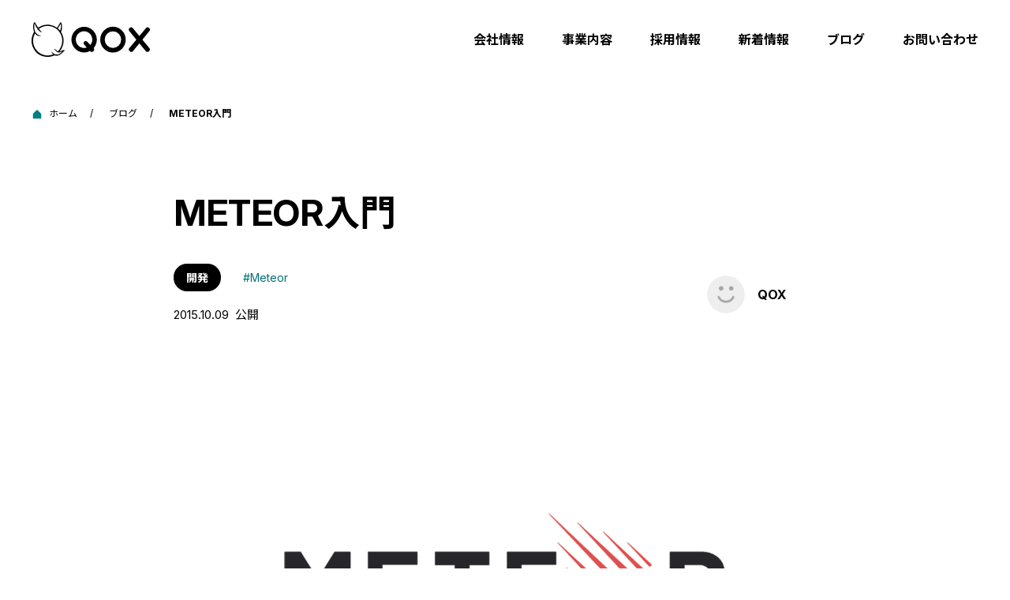

--- FILE ---
content_type: text/html; charset=UTF-8
request_url: https://qox.jp/blog/meteor-introduction/
body_size: 16285
content:
<!doctype html>
<html dir="ltr" lang="ja" prefix="og: https://ogp.me/ns#">
<head>
<script async src="https://www.googletagmanager.com/gtag/js?id=G-W1F3SDHSME"></script>
<script>
    window.dataLayer = window.dataLayer || [];
    function gtag(){dataLayer.push(arguments);}
    gtag('js', new Date());
    gtag('config', 'UA-17240767-1');
    gtag('config', 'G-W1F3SDHSME');
</script>

<meta charset="UTF-8">
<meta name="viewport" content="width=device-width, initial-scale=1.0, viewport-fit=cover">
<meta http-equiv="X-UA-Compatible" content="ie=edge">

<link rel="preconnect" href="https://fonts.googleapis.com">
<link rel="preconnect" href="https://fonts.gstatic.com" crossorigin>

<meta name="format-detection" content="telephone=no">

<link rel="icon" href="https://qox.jp/wp-content/themes/qox2025/favicon.ico">
<link rel="apple-touch-icon" href="https://qox.jp/wp-content/themes/qox2025/apple-touch-icon.png" sizes="180x180">
<link rel="icon" type="image/png" href="https://qox.jp/wp-content/themes/qox2025/android-chrome-192.png" sizes="192x192">

<!-- OGP -->
<!-- /OGP -->

<title>METEOR入門 - 株式会社クオックス｜QOX Inc.</title>
	<style>img:is([sizes="auto" i], [sizes^="auto," i]) { contain-intrinsic-size: 3000px 1500px }</style>
	
		<!-- All in One SEO 4.9.3 - aioseo.com -->
	<meta name="description" content="（画像元：meteor） 先週うぇぶたま勉強会でMeteorについて登壇をしてきました。 初めての登壇だったの" />
	<meta name="robots" content="max-image-preview:large" />
	<meta name="author" content="QOX"/>
	<link rel="canonical" href="https://qox.jp/blog/meteor-introduction/" />
	<meta name="generator" content="All in One SEO (AIOSEO) 4.9.3" />
		<meta property="og:locale" content="ja_JP" />
		<meta property="og:site_name" content="株式会社クオックス｜QOX Inc. - 大分市 システム開発・コンサルティング" />
		<meta property="og:type" content="article" />
		<meta property="og:title" content="METEOR入門 - 株式会社クオックス｜QOX Inc." />
		<meta property="og:description" content="（画像元：meteor） 先週うぇぶたま勉強会でMeteorについて登壇をしてきました。 初めての登壇だったの" />
		<meta property="og:url" content="https://qox.jp/blog/meteor-introduction/" />
		<meta property="og:image" content="https://qox.jp/wp-content/uploads/2015/10/ec_meteor.png" />
		<meta property="og:image:secure_url" content="https://qox.jp/wp-content/uploads/2015/10/ec_meteor.png" />
		<meta property="og:image:width" content="1200" />
		<meta property="og:image:height" content="750" />
		<meta property="article:published_time" content="2015-10-09T10:56:41+00:00" />
		<meta property="article:modified_time" content="2021-12-09T01:55:59+00:00" />
		<meta property="article:publisher" content="https://facebook.com/qox.inc/" />
		<meta name="twitter:card" content="summary_large_image" />
		<meta name="twitter:title" content="METEOR入門 - 株式会社クオックス｜QOX Inc." />
		<meta name="twitter:description" content="（画像元：meteor） 先週うぇぶたま勉強会でMeteorについて登壇をしてきました。 初めての登壇だったの" />
		<meta name="twitter:image" content="https://qox.jp/wp-content/uploads/2015/10/ec_meteor.png" />
		<script type="application/ld+json" class="aioseo-schema">
			{"@context":"https:\/\/schema.org","@graph":[{"@type":"BlogPosting","@id":"https:\/\/qox.jp\/blog\/meteor-introduction\/#blogposting","name":"METEOR\u5165\u9580 - \u682a\u5f0f\u4f1a\u793e\u30af\u30aa\u30c3\u30af\u30b9\uff5cQOX Inc.","headline":"METEOR\u5165\u9580","author":{"@id":"https:\/\/qox.jp\/author\/qoxwebmaster\/#author"},"publisher":{"@id":"https:\/\/qox.jp\/#organization"},"image":{"@type":"ImageObject","url":"https:\/\/qox.jp\/wp-content\/uploads\/2015\/10\/ec_meteor.png","width":1200,"height":750},"datePublished":"2015-10-09T19:56:41+09:00","dateModified":"2015-10-09T19:56:41+09:00","inLanguage":"ja","mainEntityOfPage":{"@id":"https:\/\/qox.jp\/blog\/meteor-introduction\/#webpage"},"isPartOf":{"@id":"https:\/\/qox.jp\/blog\/meteor-introduction\/#webpage"},"articleSection":"\u958b\u767a, Meteor"},{"@type":"BreadcrumbList","@id":"https:\/\/qox.jp\/blog\/meteor-introduction\/#breadcrumblist","itemListElement":[{"@type":"ListItem","@id":"https:\/\/qox.jp#listItem","position":1,"name":"Home","item":"https:\/\/qox.jp","nextItem":{"@type":"ListItem","@id":"https:\/\/qox.jp\/blog\/#listItem","name":"\u30d6\u30ed\u30b0"}},{"@type":"ListItem","@id":"https:\/\/qox.jp\/blog\/#listItem","position":2,"name":"\u30d6\u30ed\u30b0","item":"https:\/\/qox.jp\/blog\/","nextItem":{"@type":"ListItem","@id":"https:\/\/qox.jp\/blog\/category\/development\/#listItem","name":"\u958b\u767a"},"previousItem":{"@type":"ListItem","@id":"https:\/\/qox.jp#listItem","name":"Home"}},{"@type":"ListItem","@id":"https:\/\/qox.jp\/blog\/category\/development\/#listItem","position":3,"name":"\u958b\u767a","item":"https:\/\/qox.jp\/blog\/category\/development\/","nextItem":{"@type":"ListItem","@id":"https:\/\/qox.jp\/blog\/meteor-introduction\/#listItem","name":"METEOR\u5165\u9580"},"previousItem":{"@type":"ListItem","@id":"https:\/\/qox.jp\/blog\/#listItem","name":"\u30d6\u30ed\u30b0"}},{"@type":"ListItem","@id":"https:\/\/qox.jp\/blog\/meteor-introduction\/#listItem","position":4,"name":"METEOR\u5165\u9580","previousItem":{"@type":"ListItem","@id":"https:\/\/qox.jp\/blog\/category\/development\/#listItem","name":"\u958b\u767a"}}]},{"@type":"Organization","@id":"https:\/\/qox.jp\/#organization","name":"\u682a\u5f0f\u4f1a\u793e\u30af\u30aa\u30c3\u30af\u30b9\uff5cQOX Inc.","description":"\u5927\u5206\u5e02 \u30b7\u30b9\u30c6\u30e0\u958b\u767a\u30fb\u30b3\u30f3\u30b5\u30eb\u30c6\u30a3\u30f3\u30b0","url":"https:\/\/qox.jp\/"},{"@type":"Person","@id":"https:\/\/qox.jp\/author\/qoxwebmaster\/#author","url":"https:\/\/qox.jp\/author\/qoxwebmaster\/","name":"QOX","image":{"@type":"ImageObject","@id":"https:\/\/qox.jp\/blog\/meteor-introduction\/#authorImage","url":"https:\/\/qox.jp\/wp-content\/uploads\/2020\/01\/user_default.png","width":96,"height":96,"caption":"QOX"}},{"@type":"WebPage","@id":"https:\/\/qox.jp\/blog\/meteor-introduction\/#webpage","url":"https:\/\/qox.jp\/blog\/meteor-introduction\/","name":"METEOR\u5165\u9580 - \u682a\u5f0f\u4f1a\u793e\u30af\u30aa\u30c3\u30af\u30b9\uff5cQOX Inc.","description":"\uff08\u753b\u50cf\u5143\uff1ameteor\uff09 \u5148\u9031\u3046\u3047\u3076\u305f\u307e\u52c9\u5f37\u4f1a\u3067Meteor\u306b\u3064\u3044\u3066\u767b\u58c7\u3092\u3057\u3066\u304d\u307e\u3057\u305f\u3002 \u521d\u3081\u3066\u306e\u767b\u58c7\u3060\u3063\u305f\u306e","inLanguage":"ja","isPartOf":{"@id":"https:\/\/qox.jp\/#website"},"breadcrumb":{"@id":"https:\/\/qox.jp\/blog\/meteor-introduction\/#breadcrumblist"},"author":{"@id":"https:\/\/qox.jp\/author\/qoxwebmaster\/#author"},"creator":{"@id":"https:\/\/qox.jp\/author\/qoxwebmaster\/#author"},"image":{"@type":"ImageObject","url":"https:\/\/qox.jp\/wp-content\/uploads\/2015\/10\/ec_meteor.png","@id":"https:\/\/qox.jp\/blog\/meteor-introduction\/#mainImage","width":1200,"height":750},"primaryImageOfPage":{"@id":"https:\/\/qox.jp\/blog\/meteor-introduction\/#mainImage"},"datePublished":"2015-10-09T19:56:41+09:00","dateModified":"2015-10-09T19:56:41+09:00"},{"@type":"WebSite","@id":"https:\/\/qox.jp\/#website","url":"https:\/\/qox.jp\/","name":"\u682a\u5f0f\u4f1a\u793e\u30af\u30aa\u30c3\u30af\u30b9\uff5cQOX Inc.","description":"\u5927\u5206\u5e02 \u30b7\u30b9\u30c6\u30e0\u958b\u767a\u30fb\u30b3\u30f3\u30b5\u30eb\u30c6\u30a3\u30f3\u30b0","inLanguage":"ja","publisher":{"@id":"https:\/\/qox.jp\/#organization"}}]}
		</script>
		<!-- All in One SEO -->

<link rel='dns-prefetch' href='//static.addtoany.com' />
<link rel='dns-prefetch' href='//cdn.jsdelivr.net' />
<link rel='dns-prefetch' href='//fonts.googleapis.com' />
<link rel="alternate" type="application/rss+xml" title="株式会社クオックス｜QOX Inc. &raquo; フィード" href="https://qox.jp/feed/" />
<link rel="alternate" type="application/rss+xml" title="株式会社クオックス｜QOX Inc. &raquo; コメントフィード" href="https://qox.jp/comments/feed/" />
<script>
window._wpemojiSettings = {"baseUrl":"https:\/\/s.w.org\/images\/core\/emoji\/16.0.1\/72x72\/","ext":".png","svgUrl":"https:\/\/s.w.org\/images\/core\/emoji\/16.0.1\/svg\/","svgExt":".svg","source":{"concatemoji":"https:\/\/qox.jp\/wp-includes\/js\/wp-emoji-release.min.js?ver=6.8.3"}};
/*! This file is auto-generated */
!function(s,n){var o,i,e;function c(e){try{var t={supportTests:e,timestamp:(new Date).valueOf()};sessionStorage.setItem(o,JSON.stringify(t))}catch(e){}}function p(e,t,n){e.clearRect(0,0,e.canvas.width,e.canvas.height),e.fillText(t,0,0);var t=new Uint32Array(e.getImageData(0,0,e.canvas.width,e.canvas.height).data),a=(e.clearRect(0,0,e.canvas.width,e.canvas.height),e.fillText(n,0,0),new Uint32Array(e.getImageData(0,0,e.canvas.width,e.canvas.height).data));return t.every(function(e,t){return e===a[t]})}function u(e,t){e.clearRect(0,0,e.canvas.width,e.canvas.height),e.fillText(t,0,0);for(var n=e.getImageData(16,16,1,1),a=0;a<n.data.length;a++)if(0!==n.data[a])return!1;return!0}function f(e,t,n,a){switch(t){case"flag":return n(e,"\ud83c\udff3\ufe0f\u200d\u26a7\ufe0f","\ud83c\udff3\ufe0f\u200b\u26a7\ufe0f")?!1:!n(e,"\ud83c\udde8\ud83c\uddf6","\ud83c\udde8\u200b\ud83c\uddf6")&&!n(e,"\ud83c\udff4\udb40\udc67\udb40\udc62\udb40\udc65\udb40\udc6e\udb40\udc67\udb40\udc7f","\ud83c\udff4\u200b\udb40\udc67\u200b\udb40\udc62\u200b\udb40\udc65\u200b\udb40\udc6e\u200b\udb40\udc67\u200b\udb40\udc7f");case"emoji":return!a(e,"\ud83e\udedf")}return!1}function g(e,t,n,a){var r="undefined"!=typeof WorkerGlobalScope&&self instanceof WorkerGlobalScope?new OffscreenCanvas(300,150):s.createElement("canvas"),o=r.getContext("2d",{willReadFrequently:!0}),i=(o.textBaseline="top",o.font="600 32px Arial",{});return e.forEach(function(e){i[e]=t(o,e,n,a)}),i}function t(e){var t=s.createElement("script");t.src=e,t.defer=!0,s.head.appendChild(t)}"undefined"!=typeof Promise&&(o="wpEmojiSettingsSupports",i=["flag","emoji"],n.supports={everything:!0,everythingExceptFlag:!0},e=new Promise(function(e){s.addEventListener("DOMContentLoaded",e,{once:!0})}),new Promise(function(t){var n=function(){try{var e=JSON.parse(sessionStorage.getItem(o));if("object"==typeof e&&"number"==typeof e.timestamp&&(new Date).valueOf()<e.timestamp+604800&&"object"==typeof e.supportTests)return e.supportTests}catch(e){}return null}();if(!n){if("undefined"!=typeof Worker&&"undefined"!=typeof OffscreenCanvas&&"undefined"!=typeof URL&&URL.createObjectURL&&"undefined"!=typeof Blob)try{var e="postMessage("+g.toString()+"("+[JSON.stringify(i),f.toString(),p.toString(),u.toString()].join(",")+"));",a=new Blob([e],{type:"text/javascript"}),r=new Worker(URL.createObjectURL(a),{name:"wpTestEmojiSupports"});return void(r.onmessage=function(e){c(n=e.data),r.terminate(),t(n)})}catch(e){}c(n=g(i,f,p,u))}t(n)}).then(function(e){for(var t in e)n.supports[t]=e[t],n.supports.everything=n.supports.everything&&n.supports[t],"flag"!==t&&(n.supports.everythingExceptFlag=n.supports.everythingExceptFlag&&n.supports[t]);n.supports.everythingExceptFlag=n.supports.everythingExceptFlag&&!n.supports.flag,n.DOMReady=!1,n.readyCallback=function(){n.DOMReady=!0}}).then(function(){return e}).then(function(){var e;n.supports.everything||(n.readyCallback(),(e=n.source||{}).concatemoji?t(e.concatemoji):e.wpemoji&&e.twemoji&&(t(e.twemoji),t(e.wpemoji)))}))}((window,document),window._wpemojiSettings);
</script>
<style id='wp-emoji-styles-inline-css'>

	img.wp-smiley, img.emoji {
		display: inline !important;
		border: none !important;
		box-shadow: none !important;
		height: 1em !important;
		width: 1em !important;
		margin: 0 0.07em !important;
		vertical-align: -0.1em !important;
		background: none !important;
		padding: 0 !important;
	}
</style>
<link rel='stylesheet' id='wp-block-library-css' href='https://qox.jp/wp-includes/css/dist/block-library/style.min.css?ver=6.8.3' media='all' />
<style id='classic-theme-styles-inline-css'>
/*! This file is auto-generated */
.wp-block-button__link{color:#fff;background-color:#32373c;border-radius:9999px;box-shadow:none;text-decoration:none;padding:calc(.667em + 2px) calc(1.333em + 2px);font-size:1.125em}.wp-block-file__button{background:#32373c;color:#fff;text-decoration:none}
</style>
<link rel='stylesheet' id='aioseo/css/src/vue/standalone/blocks/table-of-contents/global.scss-css' href='https://qox.jp/wp-content/plugins/all-in-one-seo-pack/dist/Lite/assets/css/table-of-contents/global.e90f6d47.css?ver=4.9.3' media='all' />
<style id='global-styles-inline-css'>
:root{--wp--preset--aspect-ratio--square: 1;--wp--preset--aspect-ratio--4-3: 4/3;--wp--preset--aspect-ratio--3-4: 3/4;--wp--preset--aspect-ratio--3-2: 3/2;--wp--preset--aspect-ratio--2-3: 2/3;--wp--preset--aspect-ratio--16-9: 16/9;--wp--preset--aspect-ratio--9-16: 9/16;--wp--preset--color--black: #000000;--wp--preset--color--cyan-bluish-gray: #abb8c3;--wp--preset--color--white: #ffffff;--wp--preset--color--pale-pink: #f78da7;--wp--preset--color--vivid-red: #cf2e2e;--wp--preset--color--luminous-vivid-orange: #ff6900;--wp--preset--color--luminous-vivid-amber: #fcb900;--wp--preset--color--light-green-cyan: #7bdcb5;--wp--preset--color--vivid-green-cyan: #00d084;--wp--preset--color--pale-cyan-blue: #8ed1fc;--wp--preset--color--vivid-cyan-blue: #0693e3;--wp--preset--color--vivid-purple: #9b51e0;--wp--preset--gradient--vivid-cyan-blue-to-vivid-purple: linear-gradient(135deg,rgba(6,147,227,1) 0%,rgb(155,81,224) 100%);--wp--preset--gradient--light-green-cyan-to-vivid-green-cyan: linear-gradient(135deg,rgb(122,220,180) 0%,rgb(0,208,130) 100%);--wp--preset--gradient--luminous-vivid-amber-to-luminous-vivid-orange: linear-gradient(135deg,rgba(252,185,0,1) 0%,rgba(255,105,0,1) 100%);--wp--preset--gradient--luminous-vivid-orange-to-vivid-red: linear-gradient(135deg,rgba(255,105,0,1) 0%,rgb(207,46,46) 100%);--wp--preset--gradient--very-light-gray-to-cyan-bluish-gray: linear-gradient(135deg,rgb(238,238,238) 0%,rgb(169,184,195) 100%);--wp--preset--gradient--cool-to-warm-spectrum: linear-gradient(135deg,rgb(74,234,220) 0%,rgb(151,120,209) 20%,rgb(207,42,186) 40%,rgb(238,44,130) 60%,rgb(251,105,98) 80%,rgb(254,248,76) 100%);--wp--preset--gradient--blush-light-purple: linear-gradient(135deg,rgb(255,206,236) 0%,rgb(152,150,240) 100%);--wp--preset--gradient--blush-bordeaux: linear-gradient(135deg,rgb(254,205,165) 0%,rgb(254,45,45) 50%,rgb(107,0,62) 100%);--wp--preset--gradient--luminous-dusk: linear-gradient(135deg,rgb(255,203,112) 0%,rgb(199,81,192) 50%,rgb(65,88,208) 100%);--wp--preset--gradient--pale-ocean: linear-gradient(135deg,rgb(255,245,203) 0%,rgb(182,227,212) 50%,rgb(51,167,181) 100%);--wp--preset--gradient--electric-grass: linear-gradient(135deg,rgb(202,248,128) 0%,rgb(113,206,126) 100%);--wp--preset--gradient--midnight: linear-gradient(135deg,rgb(2,3,129) 0%,rgb(40,116,252) 100%);--wp--preset--font-size--small: 13px;--wp--preset--font-size--medium: 20px;--wp--preset--font-size--large: 36px;--wp--preset--font-size--x-large: 42px;--wp--preset--spacing--20: 0.44rem;--wp--preset--spacing--30: 0.67rem;--wp--preset--spacing--40: 1rem;--wp--preset--spacing--50: 1.5rem;--wp--preset--spacing--60: 2.25rem;--wp--preset--spacing--70: 3.38rem;--wp--preset--spacing--80: 5.06rem;--wp--preset--shadow--natural: 6px 6px 9px rgba(0, 0, 0, 0.2);--wp--preset--shadow--deep: 12px 12px 50px rgba(0, 0, 0, 0.4);--wp--preset--shadow--sharp: 6px 6px 0px rgba(0, 0, 0, 0.2);--wp--preset--shadow--outlined: 6px 6px 0px -3px rgba(255, 255, 255, 1), 6px 6px rgba(0, 0, 0, 1);--wp--preset--shadow--crisp: 6px 6px 0px rgba(0, 0, 0, 1);}:where(.is-layout-flex){gap: 0.5em;}:where(.is-layout-grid){gap: 0.5em;}body .is-layout-flex{display: flex;}.is-layout-flex{flex-wrap: wrap;align-items: center;}.is-layout-flex > :is(*, div){margin: 0;}body .is-layout-grid{display: grid;}.is-layout-grid > :is(*, div){margin: 0;}:where(.wp-block-columns.is-layout-flex){gap: 2em;}:where(.wp-block-columns.is-layout-grid){gap: 2em;}:where(.wp-block-post-template.is-layout-flex){gap: 1.25em;}:where(.wp-block-post-template.is-layout-grid){gap: 1.25em;}.has-black-color{color: var(--wp--preset--color--black) !important;}.has-cyan-bluish-gray-color{color: var(--wp--preset--color--cyan-bluish-gray) !important;}.has-white-color{color: var(--wp--preset--color--white) !important;}.has-pale-pink-color{color: var(--wp--preset--color--pale-pink) !important;}.has-vivid-red-color{color: var(--wp--preset--color--vivid-red) !important;}.has-luminous-vivid-orange-color{color: var(--wp--preset--color--luminous-vivid-orange) !important;}.has-luminous-vivid-amber-color{color: var(--wp--preset--color--luminous-vivid-amber) !important;}.has-light-green-cyan-color{color: var(--wp--preset--color--light-green-cyan) !important;}.has-vivid-green-cyan-color{color: var(--wp--preset--color--vivid-green-cyan) !important;}.has-pale-cyan-blue-color{color: var(--wp--preset--color--pale-cyan-blue) !important;}.has-vivid-cyan-blue-color{color: var(--wp--preset--color--vivid-cyan-blue) !important;}.has-vivid-purple-color{color: var(--wp--preset--color--vivid-purple) !important;}.has-black-background-color{background-color: var(--wp--preset--color--black) !important;}.has-cyan-bluish-gray-background-color{background-color: var(--wp--preset--color--cyan-bluish-gray) !important;}.has-white-background-color{background-color: var(--wp--preset--color--white) !important;}.has-pale-pink-background-color{background-color: var(--wp--preset--color--pale-pink) !important;}.has-vivid-red-background-color{background-color: var(--wp--preset--color--vivid-red) !important;}.has-luminous-vivid-orange-background-color{background-color: var(--wp--preset--color--luminous-vivid-orange) !important;}.has-luminous-vivid-amber-background-color{background-color: var(--wp--preset--color--luminous-vivid-amber) !important;}.has-light-green-cyan-background-color{background-color: var(--wp--preset--color--light-green-cyan) !important;}.has-vivid-green-cyan-background-color{background-color: var(--wp--preset--color--vivid-green-cyan) !important;}.has-pale-cyan-blue-background-color{background-color: var(--wp--preset--color--pale-cyan-blue) !important;}.has-vivid-cyan-blue-background-color{background-color: var(--wp--preset--color--vivid-cyan-blue) !important;}.has-vivid-purple-background-color{background-color: var(--wp--preset--color--vivid-purple) !important;}.has-black-border-color{border-color: var(--wp--preset--color--black) !important;}.has-cyan-bluish-gray-border-color{border-color: var(--wp--preset--color--cyan-bluish-gray) !important;}.has-white-border-color{border-color: var(--wp--preset--color--white) !important;}.has-pale-pink-border-color{border-color: var(--wp--preset--color--pale-pink) !important;}.has-vivid-red-border-color{border-color: var(--wp--preset--color--vivid-red) !important;}.has-luminous-vivid-orange-border-color{border-color: var(--wp--preset--color--luminous-vivid-orange) !important;}.has-luminous-vivid-amber-border-color{border-color: var(--wp--preset--color--luminous-vivid-amber) !important;}.has-light-green-cyan-border-color{border-color: var(--wp--preset--color--light-green-cyan) !important;}.has-vivid-green-cyan-border-color{border-color: var(--wp--preset--color--vivid-green-cyan) !important;}.has-pale-cyan-blue-border-color{border-color: var(--wp--preset--color--pale-cyan-blue) !important;}.has-vivid-cyan-blue-border-color{border-color: var(--wp--preset--color--vivid-cyan-blue) !important;}.has-vivid-purple-border-color{border-color: var(--wp--preset--color--vivid-purple) !important;}.has-vivid-cyan-blue-to-vivid-purple-gradient-background{background: var(--wp--preset--gradient--vivid-cyan-blue-to-vivid-purple) !important;}.has-light-green-cyan-to-vivid-green-cyan-gradient-background{background: var(--wp--preset--gradient--light-green-cyan-to-vivid-green-cyan) !important;}.has-luminous-vivid-amber-to-luminous-vivid-orange-gradient-background{background: var(--wp--preset--gradient--luminous-vivid-amber-to-luminous-vivid-orange) !important;}.has-luminous-vivid-orange-to-vivid-red-gradient-background{background: var(--wp--preset--gradient--luminous-vivid-orange-to-vivid-red) !important;}.has-very-light-gray-to-cyan-bluish-gray-gradient-background{background: var(--wp--preset--gradient--very-light-gray-to-cyan-bluish-gray) !important;}.has-cool-to-warm-spectrum-gradient-background{background: var(--wp--preset--gradient--cool-to-warm-spectrum) !important;}.has-blush-light-purple-gradient-background{background: var(--wp--preset--gradient--blush-light-purple) !important;}.has-blush-bordeaux-gradient-background{background: var(--wp--preset--gradient--blush-bordeaux) !important;}.has-luminous-dusk-gradient-background{background: var(--wp--preset--gradient--luminous-dusk) !important;}.has-pale-ocean-gradient-background{background: var(--wp--preset--gradient--pale-ocean) !important;}.has-electric-grass-gradient-background{background: var(--wp--preset--gradient--electric-grass) !important;}.has-midnight-gradient-background{background: var(--wp--preset--gradient--midnight) !important;}.has-small-font-size{font-size: var(--wp--preset--font-size--small) !important;}.has-medium-font-size{font-size: var(--wp--preset--font-size--medium) !important;}.has-large-font-size{font-size: var(--wp--preset--font-size--large) !important;}.has-x-large-font-size{font-size: var(--wp--preset--font-size--x-large) !important;}
:where(.wp-block-post-template.is-layout-flex){gap: 1.25em;}:where(.wp-block-post-template.is-layout-grid){gap: 1.25em;}
:where(.wp-block-columns.is-layout-flex){gap: 2em;}:where(.wp-block-columns.is-layout-grid){gap: 2em;}
:root :where(.wp-block-pullquote){font-size: 1.5em;line-height: 1.6;}
</style>
<link rel='stylesheet' id='contact-form-7-css' href='https://qox.jp/wp-content/plugins/contact-form-7/includes/css/styles.css?ver=6.1.4' media='all' />
<link rel='stylesheet' id='wsl-widget-css' href='https://qox.jp/wp-content/plugins/wordpress-social-login/assets/css/style.css?ver=6.8.3' media='all' />
<link rel='stylesheet' id='qox2025-style-css' href='https://qox.jp/wp-content/themes/qox2025/style.css?ver=1.0.0' media='all' />
<link rel='stylesheet' id='main_style-css' href='https://qox.jp/wp-content/themes/qox2025/css/main.css' media='all' />
<link rel='stylesheet' id='font400_style-css' href='https://fonts.googleapis.com/css2?family=Inter:ital,opsz@0,14..32;1,14..32&#038;family=Noto+Sans+JP&#038;display=swap' media='all' />
<link rel='stylesheet' id='font700_style-css' href='https://fonts.googleapis.com/css2?family=Inter:ital,opsz,wght@0,14..32,700;1,14..32,700&#038;family=Noto+Sans+JP:wght@700&#038;display=swap' media='all' />
<link rel='stylesheet' id='font900_style-css' href='https://fonts.googleapis.com/css2?family=Inter:ital,opsz,wght@0,14..32,900;1,14..32,900&#038;family=Noto+Sans+JP:wght@900&#038;display=swap&#038;text=ビジネスを共に支え、可能性広げる。お客様の悩みから多角的な観点で最適シテムご提案します' media='all' />
<link rel='stylesheet' id='single_style-css' href='https://qox.jp/wp-content/themes/qox2025/css/unique/un_single.css' media='all' />
<link rel='stylesheet' id='blog_single_style-css' href='https://qox.jp/wp-content/themes/qox2025/css/unique/un_blogSingle.css' media='all' />
<link rel='stylesheet' id='addtoany-css' href='https://qox.jp/wp-content/plugins/add-to-any/addtoany.min.css?ver=1.16' media='all' />
<script id="addtoany-core-js-before">
window.a2a_config=window.a2a_config||{};a2a_config.callbacks=[];a2a_config.overlays=[];a2a_config.templates={};a2a_localize = {
	Share: "共有",
	Save: "ブックマーク",
	Subscribe: "購読",
	Email: "メール",
	Bookmark: "ブックマーク",
	ShowAll: "すべて表示する",
	ShowLess: "小さく表示する",
	FindServices: "サービスを探す",
	FindAnyServiceToAddTo: "追加するサービスを今すぐ探す",
	PoweredBy: "Powered by",
	ShareViaEmail: "メールでシェアする",
	SubscribeViaEmail: "メールで購読する",
	BookmarkInYourBrowser: "ブラウザにブックマーク",
	BookmarkInstructions: "このページをブックマークするには、 Ctrl+D または \u2318+D を押下。",
	AddToYourFavorites: "お気に入りに追加",
	SendFromWebOrProgram: "任意のメールアドレスまたはメールプログラムから送信",
	EmailProgram: "メールプログラム",
	More: "詳細&#8230;",
	ThanksForSharing: "共有ありがとうございます !",
	ThanksForFollowing: "フォローありがとうございます !"
};
</script>
<script defer src="https://static.addtoany.com/menu/page.js" id="addtoany-core-js"></script>
<script src="https://qox.jp/wp-includes/js/jquery/jquery.min.js?ver=3.7.1" id="jquery-core-js"></script>
<script src="https://qox.jp/wp-includes/js/jquery/jquery-migrate.min.js?ver=3.4.1" id="jquery-migrate-js"></script>
<script defer src="https://qox.jp/wp-content/plugins/add-to-any/addtoany.min.js?ver=1.1" id="addtoany-jquery-js"></script>
<link rel="https://api.w.org/" href="https://qox.jp/wp-json/" /><link rel="alternate" title="JSON" type="application/json" href="https://qox.jp/wp-json/wp/v2/posts/1491" /><link rel="EditURI" type="application/rsd+xml" title="RSD" href="https://qox.jp/xmlrpc.php?rsd" />
<meta name="generator" content="WordPress 6.8.3" />
<link rel='shortlink' href='https://qox.jp/?p=1491' />
<link rel="alternate" title="oEmbed (JSON)" type="application/json+oembed" href="https://qox.jp/wp-json/oembed/1.0/embed?url=https%3A%2F%2Fqox.jp%2Fblog%2Fmeteor-introduction%2F" />
<link rel="alternate" title="oEmbed (XML)" type="text/xml+oembed" href="https://qox.jp/wp-json/oembed/1.0/embed?url=https%3A%2F%2Fqox.jp%2Fblog%2Fmeteor-introduction%2F&#038;format=xml" />
<style type="text/css"></style></head>

<body class="wp-singular post-template-default single single-post postid-1491 single-format-standard wp-theme-qox2025">
<a class="skip-link screen-reader-text" href="#main">Skip to content</a>

<header class="ly_header">
  <div class="bl_header" id="header">
    <div class="bl_header_inner">
      <a href="https://qox.jp/" class="bl_header_logo">
        <img src="https://qox.jp/wp-content/themes/qox2025/img/logo_h.svg" alt="QOX" class="bl_header_logoImg">
      </a>
      <ul class="bl_header_list">
        <li class="bl_header_listItem">
          <a href="https://qox.jp/company/" class="bl_header_linkItem">
            <span>会社情報</span>
          </a>
        </li>
        <li class="bl_header_listItem">
          <a href="https://qox.jp/business/" class="bl_header_linkItem">
            <span>事業内容</span>
          </a>
        </li>
        <li class="bl_header_listItem">
          <a href="https://qox.jp/recruit/" class="bl_header_linkItem">
            <span>採用情報</span>
          </a>
        </li>
        <li class="bl_header_listItem">
          <a href="https://qox.jp/news/" class="bl_header_linkItem">
            <span>新着情報</span>
          </a>
        </li>
        <li class="bl_header_listItem">
          <a href="https://qox.jp/blog/" class="bl_header_linkItem">
            <span>ブログ</span>
          </a>
        </li>
        <li class="bl_header_listItem">
          <a href="https://qox.jp/contact/" class="bl_header_linkItem">
            <span>お問い合わせ</span>
          </a>
        </li>
      </ul>
    </div>
  </div>
</header>

<div id="spMenu" class="ly_spMenu" aria-hidden="true">
  <div class="ly_spMenu_overlay" tabindex="-1">
    <div role="dialog" class="ly_spMenu_content" aria-modal="true" aria-label="サイト内メニュー">
      
      <div class="bl_spMenu">

        <div class="bl_spMenu_logo">
          <a href="https://qox.jp/" class="bl_spMenu_logoLink">
            <img src="https://qox.jp/wp-content/themes/qox2025/img/logo_h.svg" alt="QOX" class="bl_spMenu_logoImg">
          </a>
        </div>

        <ul class="bl_spMenu_list">
          <li class="bl_spMenu_listItem">
            <a href="https://qox.jp/" class="bl_spMenu_linkText">ホーム</a>
          </li>
          <li class="bl_spMenu_listItem">
            <a href="https://qox.jp/company/" class="bl_spMenu_linkText">会社情報</a>
          </li>
          <li class="bl_spMenu_listItem">
            <a href="https://qox.jp/business/" class="bl_spMenu_linkText">事業内容</a>
          </li>
          <li class="bl_spMenu_listItem">
            <a href="https://qox.jp/recruit/" class="bl_spMenu_linkText">採用情報</a>
          </li>
          <li class="bl_spMenu_listItem">
            <a href="https://qox.jp/news/" class="bl_spMenu_linkText">新着情報</a>
          </li>
          <li class="bl_spMenu_listItem">
            <a href="https://qox.jp/blog/" class="bl_spMenu_linkText">ブログ</a>
          </li>
          <li class="bl_spMenu_listItem">
            <a href="https://qox.jp/contact/" class="bl_spMenu_linkText">お問い合わせ</a>
          </li>
        </ul>

        <div class="bl_spMenu_footLinks">
          <a href="https://qox.jp/privacy/" class="bl_spMenu_footLinks_item">
            プライバシーポリシー
          </a>
        </div>

        <div class="bl_spMenu_footIcons">
                    <a href="https://www.facebook.com/qox.inc/" class="bl_spMenu_footIcons_icon">
            <img src="https://qox.jp/wp-content/themes/qox2025/img/icon-facebook.svg" alt="Facebook" class="bl_spMenu_footIcons_iconImg">
          </a>
                  </div>

      </div>
      

    </div>
  </div>
</div>

<button id="spMenuBtn" class="bl_spMenu_trigger" role="button" aria-label="メニュー表示" aria-expanded="false">
  <span></span>
  <span></span>
  <span></span>
</button>
<main class="ly_main" id="main">

  
  <nav class="bl_breadcrumb">
    <ul class="bl_breadcrumb_list">
      <li class="bl_breadcrumb_listItem"><a href="https://qox.jp/" class="bl_breadcrumb_home"><img src="https://qox.jp/wp-content/themes/qox2025/img/icon-home.svg" class="bl_breadcrumb_homeIcon"><span class="bl_breadcrumb_homeText">ホーム</span></a></li>
      <li class="bl_breadcrumb_listItem"><a href="https://qox.jp/blog/"><span>ブログ</span></a></li>
      <li class="bl_breadcrumb_listItem">METEOR入門</li>
    </ul>
  </nav>

  <section class="ly_content">
    
    <article class="un_single_layout">

      <h2 class="un_blogSingle_title">METEOR入門</h2>
      <div class="un_blogSingle_meta">
        <div class="un_blogSingle_ct">
                    <a href="https://qox.jp/blog/category/development/" class="un_blogSingle_category">
            開発          </a>
          <a href="https://qox.jp/blog/tag/meteor" class="un_blogSingle_tag"><span>#Meteor</span></a>          <div class="un_blogSingle_date">
                        2015.10.09&ensp;公開
                      </div>
        </div>
        <div class="un_blogSingle_author">
          <div class="un_blogSingle_userImageWrapper">
            <img src="https://qox.jp/wp-content/uploads/2020/01/user_default.png" alt="QOX" class="un_blogSingle_userImage">
          </div>
          <div class="un_blogSingle_userInfo">
            <a href="https://qox.jp/author/qoxwebmaster/" class="un_blogSingle_userName">
              <span>QOX</span>
            </a>
                      </div>
        </div>
      </div>

            <div class="un_blogSingle_eyecatch">
        <img src="https://qox.jp/wp-content/uploads/2015/10/ec_meteor.png" alt="" class="un_blogSingle_eyecatchImage" loading="lazy">
      </div>
        

      <div class="un_single_content">
        
<div class="wp-block-image"><figure class="aligncenter"><a href="https://qox.jp/wp-content/uploads/2015/10/meteor-logo.png"><img fetchpriority="high" decoding="async" width="600" height="142" src="https://qox.jp/wp-content/uploads/2015/10/meteor-logo.png" alt="meteor-logo" class="wp-image-1492" srcset="https://qox.jp/wp-content/uploads/2015/10/meteor-logo.png 600w, https://qox.jp/wp-content/uploads/2015/10/meteor-logo-300x71.png 300w" sizes="(max-width: 600px) 100vw, 600px" /></a></figure></div>



<p>（画像元：<a href="https://www.meteor.com/" target="_blank" rel="noreferrer noopener">meteor</a>）</p>



<p>先週<a href="http://funit.info/webegg/" target="_blank" rel="noreferrer noopener">うぇぶたま勉強会</a>でMeteorについて登壇をしてきました。</p>



<p>初めての登壇だったのでものすごく緊張しました。緊張しすぎて口の中の水分が全てなくなりました。</p>



<p>あんなに口の中が乾いたのは生涯初めてでしたがとてもいい経験ができました。</p>



<p>これからもどんどん登壇していきます!</p>



<p>さて、登壇の内容がMeteorの紹介だけだったので当記事はMeteor入門の内容でいこうと思います。</p>



<hr class="wp-block-separator"/>



<div id="toc_container" class="no_bullets"><p class="toc_title">目次</p><ul class="toc_list"><li><a href="#i"><span class="toc_number toc_depth_1">1</span> 環境構築から実行</a><ul><li><a href="#meteor"><span class="toc_number toc_depth_2">1.1</span> Meteorインストール</a></li><li><a href="#i-2"><span class="toc_number toc_depth_2">1.2</span> プロジェクト作成</a></li></ul></li><li><a href="#i-3"><span class="toc_number toc_depth_1">2</span> コード解説</a></li><li><a href="#url"><span class="toc_number toc_depth_1">3</span> 参考URL</a></li></ul></div>
<h2 class="wp-block-heading"><span id="i">環境構築から実行</span></h2>



<p>では環境構築からMeteorを実際に動かしていこうと思います。</p>



<h3 class="wp-block-heading"><span id="meteor">Meteorインストール</span></h3>



<p>mac / unix</p>



<p>ターミナルから以下のコマンドを実行します</p>



<p class="has-very-light-gray-color has-very-dark-gray-background-color has-text-color has-background has-normal-font-size">$ curl https://install.meteor.com/ | sh</p>



<p>windowsは<a href="https://www.meteor.com/install" target="_blank" rel="noreferrer noopener">こちらから</a>インストーラーをダウンロードできます。</p>



<p>たったこれだけです。</p>



<h3 class="wp-block-heading"><span id="i-2">プロジェクト作成</span></h3>



<p>ターミナルから以下のコマンドを実行します</p>



<p class="has-very-light-gray-color has-very-dark-gray-background-color has-text-color has-background has-normal-font-size">$ meteor create HelloWorld</p>



<p>HelloWorldというフォルダができその中に以下のファイルができます。</p>



<p>.meteor </p>



<p>HelloWorld.css</p>



<p>HelloWorld.html </p>



<p>HelloWorld.js</p>



<p>これでプロジェクトの作成は完了です。</p>



<p>たったこれだけです。</p>



<p>htmlファイルとjsファイルを見てみるとすでにコードの記述がされています。</p>



<p>この状態ですでにプロジェクトを動かす事ができます。</p>



<p class="has-very-light-gray-color has-very-dark-gray-background-color has-text-color has-background has-normal-font-size">$ cd HelloWorld<br>＄meteor</p>



<p>ブラウザでhttp://localhost:3000/にアクセスします。</p>



<p>Welcome to Meteor!</p>



<p>Click Me</p>



<p>と表示されるので「Click Me」のボタンをいざ押してみましょう。</p>



<p>すると数字がどんどん加算されていくのがわかります。</p>



<p>初めて見た時「すげぇ！！」と思いました。</p>



<figure class="wp-block-image"><a href="https://qox.jp/wp-content/uploads/2015/10/meteor_click.gif"><img decoding="async" width="364" height="228" src="https://qox.jp/wp-content/uploads/2015/10/meteor_click.gif" alt="meteor_click" class="wp-image-1523"/></a></figure>



<p>あとここまでくるのがすごい速いですよね。</p>



<p>環境構築からプロジェクト作成し実行まで10分もかかってないんじゃないですか？？</p>



<p>簡単でありがたいです!!</p>



<hr class="wp-block-separator"/>



<h2 class="wp-block-heading"><span id="i-3">コード解説</span></h2>



<p>コード内で実際にどういう記述がされているか見てみます。</p>


<div class="wp-block-syntaxhighlighter-code "><pre class="brush: xml; title: ; notranslate" title="">
&lt;head&gt;
  &lt;title&gt;HelloWorld&lt;/title&gt;
&lt;/head&gt;

&lt;body&gt;
  &lt;h1&gt;Welcome to Meteor!&lt;/h1&gt;

  {{&gt; hello}}
&lt;/body&gt;

&lt;template name=&quot;hello&quot;&gt;
  &lt;button&gt;Click Me&lt;/button&gt;
  &lt;p&gt;You've pressed the button {{counter}} times.&lt;/p&gt;
&lt;/template&gt;
</pre></div>


<p>HTMLファイルです。</p>



<p>{{&gt; hello}} という記述があるのですがこれは &lt;template name=&#8221;hello&#8221;&gt; のtemplateを呼び出しています。</p>



<p>このようにHTMLを&lt;template&gt;&lt;/template&gt;にてテンプレート化ができ再利用ができます。</p>



<p>さらにこの&#8221;hello&#8221;のテンプレート内に{{counter}}という記述があるのですがこの部分はJsの方でcounterに対して指定した値がHTMLとして表示されます。</p>


<div class="wp-block-syntaxhighlighter-code "><pre class="brush: jscript; title: ; notranslate" title="">
if (Meteor.isClient) {
  // counter starts at 0
  Session.setDefault('counter', 0);

  Template.hello.helpers({
    counter: function () {
      return Session.get('counter');
    }
  });

  Template.hello.events({
    'click button': function () {
      // increment the counter when button is clicked
      Session.set('counter', Session.get('counter') + 1);
    }
  });
}

if (Meteor.isServer) {
  Meteor.startup(function () {
    // code to run on server at startup
  });
}
</pre></div>


<p>Jsファイルです。</p>


<div class="wp-block-syntaxhighlighter-code "><pre class="brush: jscript; title: ; notranslate" title="">
Meteor.isClient
</pre></div>


<p>isClient内に記述したものに関してはクライアント側で動きます。</p>



<p>逆にisServerはサーバーサイドで動くコードです。</p>



<pre class="wp-block-preformatted">Session.setDefault('counter', 0);</pre>



<p>セッションに対して &#8216;counter&#8217;というkeyに対して０をセットしています。</p>


<div class="wp-block-syntaxhighlighter-code "><pre class="brush: plain; title: ; notranslate" title="">
Template.hello.helpers({
  counter: function () {
    return Session.get('counter');
  }
});
</pre></div>


<p>テンプレートのhelpers関数です。</p>



<p>HTMLの{{counter}}部分にSession変数&#8217;counter&#8217;の値が表示されます。</p>



<p>そしてSession変数&#8217;counter&#8217;の値が変わった時にHTMLの{{counter}}の値がリアクティブに変更されます。</p>


<div class="wp-block-syntaxhighlighter-code "><pre class="brush: jscript; title: ; notranslate" title="">
Template.hello.events({
  'click button': function () {
    // increment the counter when button is clicked
    Session.set('counter', Session.get('counter') + 1);
  }
});
</pre></div>


<p>テンプレートのイベント関数です。</p>



<p>イベントを登録していきます。ここでは&#8221;hello&#8221;テンプレートのボタンのクリックイベントを登録し取得しています。</p>



<p>&#8216;click button&#8217; &nbsp;イベント名セレクターの書式です。</p>



<p>ここまでのJsのコードのサイクルをまとめると</p>



<ol class="wp-block-list"><li>Session.setDefaultでセッションをセット</li><li>Template.hello.helpers内でHTMLの{{counter}}にSession変数&#8217;counter&#8217;の値を表示</li><li>Template.hello.events内でボタンにイベントを登録</li><li>&#8220;hello&#8221;テンプレートのボタンがクリック =&gt;&nbsp;Session.setでcounterの値にプラス１</li><li>&#8220;hello&#8221;テンプレートのhelpersのメソッドが再実行 =&gt; HTMLの{{counter}}の値がリアクティブに値が変わる</li></ol>



<p>という感じです。</p>



<p>どうでしょうか？？　楽しいですね!</p>



<p>僕はMeteor大好きです。</p>



<p>これからMeteorの記事もどんどん投稿していこうと思うのでよろしくお願いします。</p>



<hr class="wp-block-separator"/>



<h2 class="wp-block-heading"><span id="url">参考URL</span></h2>



<p><a href="https://www.meteor.com/" target="_blank" rel="noreferrer noopener">METEOR</a></p>



<p>本家のサイトです。</p>



<p><a href="http://qiita.com/tags/meteor" target="_blank" rel="noreferrer noopener">QiitaのMETEORに関する投稿の一覧です</a></p>



<p>キータにも続々投稿が上がってます。</p>



<p><a href="https://qox.jp/blog/biginner_make_a_chat_on_meteor/" target="_blank" rel="noreferrer noopener">JS初心者がMeteor.jsで超シンプルなチャットを作りました</a></p>



<p>弊社のデザイナーの記事です。デザイナー目線のMETEORです。</p>



<p><a href="http://ja.discovermeteor.com/" target="_blank" rel="noreferrer noopener">「Discover Meteor」の日本語版です</a></p>



<p>日本語版ありがたいです。※バージョン等あるのでご注意してください。</p>
<div class="addtoany_share_save_container addtoany_content addtoany_content_bottom"><div class="a2a_kit a2a_kit_size_32 addtoany_list" data-a2a-url="https://qox.jp/blog/meteor-introduction/" data-a2a-title="METEOR入門"><a class="a2a_button_facebook" href="https://www.addtoany.com/add_to/facebook?linkurl=https%3A%2F%2Fqox.jp%2Fblog%2Fmeteor-introduction%2F&amp;linkname=METEOR%E5%85%A5%E9%96%80" title="Facebook" rel="nofollow noopener" target="_blank"></a><a class="a2a_button_x" href="https://www.addtoany.com/add_to/x?linkurl=https%3A%2F%2Fqox.jp%2Fblog%2Fmeteor-introduction%2F&amp;linkname=METEOR%E5%85%A5%E9%96%80" title="X" rel="nofollow noopener" target="_blank"></a><a class="a2a_button_hatena" href="https://www.addtoany.com/add_to/hatena?linkurl=https%3A%2F%2Fqox.jp%2Fblog%2Fmeteor-introduction%2F&amp;linkname=METEOR%E5%85%A5%E9%96%80" title="Hatena" rel="nofollow noopener" target="_blank"></a><a class="a2a_button_email" href="https://www.addtoany.com/add_to/email?linkurl=https%3A%2F%2Fqox.jp%2Fblog%2Fmeteor-introduction%2F&amp;linkname=METEOR%E5%85%A5%E9%96%80" title="Email" rel="nofollow noopener" target="_blank"></a><a class="a2a_button_copy_link" href="https://www.addtoany.com/add_to/copy_link?linkurl=https%3A%2F%2Fqox.jp%2Fblog%2Fmeteor-introduction%2F&amp;linkname=METEOR%E5%85%A5%E9%96%80" title="Copy Link" rel="nofollow noopener" target="_blank"></a><a class="a2a_dd addtoany_share_save addtoany_share" href="https://www.addtoany.com/share"></a></div></div>      </div>


            <div class="un_single_ad">
        <script async src="https://pagead2.googlesyndication.com/pagead/js/adsbygoogle.js?client=ca-pub-4032056796837349"
     crossorigin="anonymous"></script>
<!-- qox_blog -->
<ins class="adsbygoogle"
     style="display:block"
     data-ad-client="ca-pub-4032056796837349"
     data-ad-slot="3645164461"
     data-ad-format="auto"
     data-full-width-responsive="true"></ins>
<script>
     (adsbygoogle = window.adsbygoogle || []).push({});
</script>      </div>
      

      <div class="un_blogSingle_footAuthor">
        <div class="un_blogSingle_footAuthorImageWrapper">
          <img src="https://qox.jp/wp-content/uploads/2020/01/user_default.png" alt="QOX" class="un_blogSingle_footAuthorImage">
        </div>
        <div class="un_blogSingle_footAuthorPerson">
          <a href="https://qox.jp/author/qoxwebmaster/" class="un_blogSingle_footAuthorName">
            <span>QOX</span>
          </a>
                  </div>
        <div class="un_blogSingle_footAuthorProfile">大分県大分市にあるシステム開発会社です。
WEBアプリケーションやモバイルアプリケーション、各種業務システムやインフラ構築などを手掛けております。企画から設計、開発、運用までお任せください！</div>
      </div>

    </article>


    <div class="un_blogSingle_nav">
            <a href="https://qox.jp/blog/android-studio-greendao/" class="un_blogSingle_prev">
        <i class="el_icon_arrowCircleLeft un_blogSingle_navIconPrev"></i>
        <div class="un_blogSingle_navTitle">前の記事</div>
        <div class="un_blogSingle_navText">
          <span>
            Android StudioでgreenDAOを使う 導入編          </span>
        </div>
      </a>
                  <a href="https://qox.jp/blog/necessary_image_in_app_creation/" class="un_blogSingle_next">
        <i class="el_icon_arrowCircleRight un_blogSingle_navIconNext"></i>
        <div class="un_blogSingle_navTitle">次の記事</div>
        <div class="un_blogSingle_navText">
          <span>
            スマホアプリ用の画像のザックリ準備法          </span>
        </div>
      </a>
          </div>

    <div class="un_blogSingle_back">
      <a href="https://qox.jp/blog/" class="el_button">
        <i class="el_button_icon el_icon_arrowLeft" aria-hidden="true"></i>
        <span class="el_button_text">ブログ一覧に戻る</span>
      </a>
    </div>

  </section>

  
</main>


<div class="ly_footContact">
  <div class="bl_footContact">
    <a class="bl_footContact_inner bl_footContact_inner__recruit" href="https://qox.jp/recruit/">
      <div class="bl_footContactHeadingEn">Recruit</div>  
      <h2 class="bl_footContactHeading">
        <div class="bl_footContactHeading_heading">
          <span>採用情報</span>
        </div>
      </h2>
      <p class="bl_footContactText">一緒に働くメンバーを募集しています。<br>詳しい情報をぜひご覧ください。</p>
    </a>
    <a class="bl_footContact_inner bl_footContact_inner__contact" href="https://qox.jp/contact/">
      <div class="bl_footContactHeadingEn">Contact</div>
      <h2 class="bl_footContactHeading">
        <div class="bl_footContactHeading_heading">
          <span>お問い合わせ</span>
        </div>
      </h2>
      <p class="bl_footContactText">
        サービスに関するご相談やお見積もり、ご不明な点など、<br class="hp_displayNone__sm">
        お気軽にお問い合わせください。
      </p>
    </a>
  </div>
</div>

<footer class="ly_footer">
  <div class="bl_footer">

    <div class="bl_footer_inner">

       <div class="bl_footer_company">
        <div class="bl_footer_company_logo">
          <img src="https://qox.jp/wp-content/themes/qox2025/img/logo_h.svg" alt="QOX" class="bl_footer_company_logoImg">
        </div>
        <div class="bl_footer_company_name">株式会社クオックス</div>
        <div class="bl_footer_company_address">
          <span class="bl_footer_company_zip">〒870-0023</span>
          <span>大分県大分市長浜町1丁目6-14 アンシャンテ長浜Ⅱ 102</span>
        </div>
        <div class="bl_footer_company_tel">TEL&nbsp;097-578-7972（平日 9:00〜17:00）</div>
      </div>

      <div class="bl_footer_sitemap">
        <ul class="bl_footer_sitemap_list">
          <li class="bl_footer_sitemap_listItem">
            <a href="https://qox.jp/" class="bl_footer_sitemap_linkItem">
              <span>ホーム</span>
            </a>
          </li>
          <li class="bl_footer_sitemap_listItem">
            <a href="https://qox.jp/company/" class="bl_footer_sitemap_linkItem">
              <span>会社情報</span>
            </a>
          </li>
          <li class="bl_footer_sitemap_listItem">
            <a href="https://qox.jp/business/" class="bl_footer_sitemap_linkItem">
              <span>事業内容</span>
            </a>
          </li>
          <li class="bl_footer_sitemap_listItem">
            <a href="https://qox.jp/recruit/" class="bl_footer_sitemap_linkItem">
              <span>採用情報</span>
            </a>
          </li>
          <li class="bl_footer_sitemap_listItem">
            <a href="https://qox.jp/news/" class="bl_footer_sitemap_linkItem">
              <span>新着情報</span>
            </a>
          </li>
          <li class="bl_footer_sitemap_listItem">
            <a href="https://qox.jp/blog/" class="bl_footer_sitemap_linkItem">
              <span>ブログ</span>
            </a>
          </li>
          <li class="bl_footer_sitemap_listItem">
            <a href="https://qox.jp/contact/" class="bl_footer_sitemap_linkItem">
              <span>お問い合わせ</span>
            </a>
          </li>
        </ul>
      </div>

      <div class="bl_footer_links">
        <a href="https://qox.jp/privacy/" class="bl_footer_links_linkItem">
          <span>プライバシーポリシー</span>
        </a>
                <a href="https://www.facebook.com/qox.inc/" class="bl_footer_links_linkIcon">
          <img src="https://qox.jp/wp-content/themes/qox2025/img/icon-facebook.svg" alt="Facebook" class="bl_footer_links_linkIconImg">
        </a>
              </div>

      <div class="bl_footer_copyright">Copyright &copy; QOX Inc All rights reserved.</div>

    </div>

  </div>
</footer>

<script type="speculationrules">
{"prefetch":[{"source":"document","where":{"and":[{"href_matches":"\/*"},{"not":{"href_matches":["\/wp-*.php","\/wp-admin\/*","\/wp-content\/uploads\/*","\/wp-content\/*","\/wp-content\/plugins\/*","\/wp-content\/themes\/qox2025\/*","\/*\\?(.+)"]}},{"not":{"selector_matches":"a[rel~=\"nofollow\"]"}},{"not":{"selector_matches":".no-prefetch, .no-prefetch a"}}]},"eagerness":"conservative"}]}
</script>
<script src="https://qox.jp/wp-content/plugins/syntaxhighlighter/syntaxhighlighter3/scripts/shCore.js?ver=3.0.9b" id="syntaxhighlighter-core-js"></script>
<script src="https://qox.jp/wp-content/plugins/syntaxhighlighter/syntaxhighlighter3/scripts/shBrushXml.js?ver=3.0.9b" id="syntaxhighlighter-brush-xml-js"></script>
<script src="https://qox.jp/wp-content/plugins/syntaxhighlighter/syntaxhighlighter3/scripts/shBrushJScript.js?ver=3.0.9b" id="syntaxhighlighter-brush-jscript-js"></script>
<script src="https://qox.jp/wp-content/plugins/syntaxhighlighter/syntaxhighlighter3/scripts/shBrushPlain.js?ver=3.0.9b" id="syntaxhighlighter-brush-plain-js"></script>
<script type='text/javascript'>
	(function(){
		var corecss = document.createElement('link');
		var themecss = document.createElement('link');
		var corecssurl = "https://qox.jp/wp-content/plugins/syntaxhighlighter/syntaxhighlighter3/styles/shCore.css?ver=3.0.9b";
		if ( corecss.setAttribute ) {
				corecss.setAttribute( "rel", "stylesheet" );
				corecss.setAttribute( "type", "text/css" );
				corecss.setAttribute( "href", corecssurl );
		} else {
				corecss.rel = "stylesheet";
				corecss.href = corecssurl;
		}
		document.head.appendChild( corecss );
		var themecssurl = "https://qox.jp/wp-content/plugins/syntaxhighlighter/syntaxhighlighter3/styles/shThemeFadeToGrey.css?ver=3.0.9b";
		if ( themecss.setAttribute ) {
				themecss.setAttribute( "rel", "stylesheet" );
				themecss.setAttribute( "type", "text/css" );
				themecss.setAttribute( "href", themecssurl );
		} else {
				themecss.rel = "stylesheet";
				themecss.href = themecssurl;
		}
		document.head.appendChild( themecss );
	})();
	SyntaxHighlighter.config.strings.expandSource = 'ソースを表示';
	SyntaxHighlighter.config.strings.help = 'SyntaxHighlighterについて';
	SyntaxHighlighter.config.strings.alert = 'SyntaxHighlighter\n\n';
	SyntaxHighlighter.config.strings.noBrush = '指定のブラシが見つかりませんでした: ';
	SyntaxHighlighter.config.strings.brushNotHtmlScript = 'HTMLスクリプトのオプションのためにブラシが構成されませんでした: ';
	SyntaxHighlighter.defaults['pad-line-numbers'] = false;
	SyntaxHighlighter.defaults['toolbar'] = false;
	SyntaxHighlighter.all();

	// Infinite scroll support
	if ( typeof( jQuery ) !== 'undefined' ) {
		jQuery( function( $ ) {
			$( document.body ).on( 'post-load', function() {
				SyntaxHighlighter.highlight();
			} );
		} );
	}
</script>
<script src="https://qox.jp/wp-includes/js/dist/hooks.min.js?ver=4d63a3d491d11ffd8ac6" id="wp-hooks-js"></script>
<script src="https://qox.jp/wp-includes/js/dist/i18n.min.js?ver=5e580eb46a90c2b997e6" id="wp-i18n-js"></script>
<script id="wp-i18n-js-after">
wp.i18n.setLocaleData( { 'text direction\u0004ltr': [ 'ltr' ] } );
</script>
<script src="https://qox.jp/wp-content/plugins/contact-form-7/includes/swv/js/index.js?ver=6.1.4" id="swv-js"></script>
<script id="contact-form-7-js-translations">
( function( domain, translations ) {
	var localeData = translations.locale_data[ domain ] || translations.locale_data.messages;
	localeData[""].domain = domain;
	wp.i18n.setLocaleData( localeData, domain );
} )( "contact-form-7", {"translation-revision-date":"2025-11-30 08:12:23+0000","generator":"GlotPress\/4.0.3","domain":"messages","locale_data":{"messages":{"":{"domain":"messages","plural-forms":"nplurals=1; plural=0;","lang":"ja_JP"},"This contact form is placed in the wrong place.":["\u3053\u306e\u30b3\u30f3\u30bf\u30af\u30c8\u30d5\u30a9\u30fc\u30e0\u306f\u9593\u9055\u3063\u305f\u4f4d\u7f6e\u306b\u7f6e\u304b\u308c\u3066\u3044\u307e\u3059\u3002"],"Error:":["\u30a8\u30e9\u30fc:"]}},"comment":{"reference":"includes\/js\/index.js"}} );
</script>
<script id="contact-form-7-js-before">
var wpcf7 = {
    "api": {
        "root": "https:\/\/qox.jp\/wp-json\/",
        "namespace": "contact-form-7\/v1"
    }
};
</script>
<script src="https://qox.jp/wp-content/plugins/contact-form-7/includes/js/index.js?ver=6.1.4" id="contact-form-7-js"></script>
<script id="toc-front-js-extra">
var tocplus = {"visibility_show":"\u8868\u793a","visibility_hide":"\u975e\u8868\u793a","width":"Auto"};
</script>
<script src="https://qox.jp/wp-content/plugins/table-of-contents-plus/front.min.js?ver=2411.1" id="toc-front-js"></script>
<script src="https://qox.jp/wp-content/themes/qox2025/js/navigation.js?ver=1.0.0" id="qox2025-navigation-js"></script>
<script src="https://cdn.jsdelivr.net/npm/micromodal/dist/micromodal.min.js" id="micromodal_scripts-js"></script>
<script src="https://qox.jp/wp-content/themes/qox2025/js/main.js" id="main_scripts-js"></script>
<script src="https://www.google.com/recaptcha/api.js?render=6Ld7CuAcAAAAAIvoQEPkRt13BItqxOuFYOB5bEvC&amp;ver=3.0" id="google-recaptcha-js"></script>
<script src="https://qox.jp/wp-includes/js/dist/vendor/wp-polyfill.min.js?ver=3.15.0" id="wp-polyfill-js"></script>
<script id="wpcf7-recaptcha-js-before">
var wpcf7_recaptcha = {
    "sitekey": "6Ld7CuAcAAAAAIvoQEPkRt13BItqxOuFYOB5bEvC",
    "actions": {
        "homepage": "homepage",
        "contactform": "contactform"
    }
};
</script>
<script src="https://qox.jp/wp-content/plugins/contact-form-7/modules/recaptcha/index.js?ver=6.1.4" id="wpcf7-recaptcha-js"></script>

</body>
</html>


--- FILE ---
content_type: text/html; charset=utf-8
request_url: https://www.google.com/recaptcha/api2/anchor?ar=1&k=6Ld7CuAcAAAAAIvoQEPkRt13BItqxOuFYOB5bEvC&co=aHR0cHM6Ly9xb3guanA6NDQz&hl=en&v=PoyoqOPhxBO7pBk68S4YbpHZ&size=invisible&anchor-ms=20000&execute-ms=30000&cb=yr84fa4j9x1v
body_size: 48532
content:
<!DOCTYPE HTML><html dir="ltr" lang="en"><head><meta http-equiv="Content-Type" content="text/html; charset=UTF-8">
<meta http-equiv="X-UA-Compatible" content="IE=edge">
<title>reCAPTCHA</title>
<style type="text/css">
/* cyrillic-ext */
@font-face {
  font-family: 'Roboto';
  font-style: normal;
  font-weight: 400;
  font-stretch: 100%;
  src: url(//fonts.gstatic.com/s/roboto/v48/KFO7CnqEu92Fr1ME7kSn66aGLdTylUAMa3GUBHMdazTgWw.woff2) format('woff2');
  unicode-range: U+0460-052F, U+1C80-1C8A, U+20B4, U+2DE0-2DFF, U+A640-A69F, U+FE2E-FE2F;
}
/* cyrillic */
@font-face {
  font-family: 'Roboto';
  font-style: normal;
  font-weight: 400;
  font-stretch: 100%;
  src: url(//fonts.gstatic.com/s/roboto/v48/KFO7CnqEu92Fr1ME7kSn66aGLdTylUAMa3iUBHMdazTgWw.woff2) format('woff2');
  unicode-range: U+0301, U+0400-045F, U+0490-0491, U+04B0-04B1, U+2116;
}
/* greek-ext */
@font-face {
  font-family: 'Roboto';
  font-style: normal;
  font-weight: 400;
  font-stretch: 100%;
  src: url(//fonts.gstatic.com/s/roboto/v48/KFO7CnqEu92Fr1ME7kSn66aGLdTylUAMa3CUBHMdazTgWw.woff2) format('woff2');
  unicode-range: U+1F00-1FFF;
}
/* greek */
@font-face {
  font-family: 'Roboto';
  font-style: normal;
  font-weight: 400;
  font-stretch: 100%;
  src: url(//fonts.gstatic.com/s/roboto/v48/KFO7CnqEu92Fr1ME7kSn66aGLdTylUAMa3-UBHMdazTgWw.woff2) format('woff2');
  unicode-range: U+0370-0377, U+037A-037F, U+0384-038A, U+038C, U+038E-03A1, U+03A3-03FF;
}
/* math */
@font-face {
  font-family: 'Roboto';
  font-style: normal;
  font-weight: 400;
  font-stretch: 100%;
  src: url(//fonts.gstatic.com/s/roboto/v48/KFO7CnqEu92Fr1ME7kSn66aGLdTylUAMawCUBHMdazTgWw.woff2) format('woff2');
  unicode-range: U+0302-0303, U+0305, U+0307-0308, U+0310, U+0312, U+0315, U+031A, U+0326-0327, U+032C, U+032F-0330, U+0332-0333, U+0338, U+033A, U+0346, U+034D, U+0391-03A1, U+03A3-03A9, U+03B1-03C9, U+03D1, U+03D5-03D6, U+03F0-03F1, U+03F4-03F5, U+2016-2017, U+2034-2038, U+203C, U+2040, U+2043, U+2047, U+2050, U+2057, U+205F, U+2070-2071, U+2074-208E, U+2090-209C, U+20D0-20DC, U+20E1, U+20E5-20EF, U+2100-2112, U+2114-2115, U+2117-2121, U+2123-214F, U+2190, U+2192, U+2194-21AE, U+21B0-21E5, U+21F1-21F2, U+21F4-2211, U+2213-2214, U+2216-22FF, U+2308-230B, U+2310, U+2319, U+231C-2321, U+2336-237A, U+237C, U+2395, U+239B-23B7, U+23D0, U+23DC-23E1, U+2474-2475, U+25AF, U+25B3, U+25B7, U+25BD, U+25C1, U+25CA, U+25CC, U+25FB, U+266D-266F, U+27C0-27FF, U+2900-2AFF, U+2B0E-2B11, U+2B30-2B4C, U+2BFE, U+3030, U+FF5B, U+FF5D, U+1D400-1D7FF, U+1EE00-1EEFF;
}
/* symbols */
@font-face {
  font-family: 'Roboto';
  font-style: normal;
  font-weight: 400;
  font-stretch: 100%;
  src: url(//fonts.gstatic.com/s/roboto/v48/KFO7CnqEu92Fr1ME7kSn66aGLdTylUAMaxKUBHMdazTgWw.woff2) format('woff2');
  unicode-range: U+0001-000C, U+000E-001F, U+007F-009F, U+20DD-20E0, U+20E2-20E4, U+2150-218F, U+2190, U+2192, U+2194-2199, U+21AF, U+21E6-21F0, U+21F3, U+2218-2219, U+2299, U+22C4-22C6, U+2300-243F, U+2440-244A, U+2460-24FF, U+25A0-27BF, U+2800-28FF, U+2921-2922, U+2981, U+29BF, U+29EB, U+2B00-2BFF, U+4DC0-4DFF, U+FFF9-FFFB, U+10140-1018E, U+10190-1019C, U+101A0, U+101D0-101FD, U+102E0-102FB, U+10E60-10E7E, U+1D2C0-1D2D3, U+1D2E0-1D37F, U+1F000-1F0FF, U+1F100-1F1AD, U+1F1E6-1F1FF, U+1F30D-1F30F, U+1F315, U+1F31C, U+1F31E, U+1F320-1F32C, U+1F336, U+1F378, U+1F37D, U+1F382, U+1F393-1F39F, U+1F3A7-1F3A8, U+1F3AC-1F3AF, U+1F3C2, U+1F3C4-1F3C6, U+1F3CA-1F3CE, U+1F3D4-1F3E0, U+1F3ED, U+1F3F1-1F3F3, U+1F3F5-1F3F7, U+1F408, U+1F415, U+1F41F, U+1F426, U+1F43F, U+1F441-1F442, U+1F444, U+1F446-1F449, U+1F44C-1F44E, U+1F453, U+1F46A, U+1F47D, U+1F4A3, U+1F4B0, U+1F4B3, U+1F4B9, U+1F4BB, U+1F4BF, U+1F4C8-1F4CB, U+1F4D6, U+1F4DA, U+1F4DF, U+1F4E3-1F4E6, U+1F4EA-1F4ED, U+1F4F7, U+1F4F9-1F4FB, U+1F4FD-1F4FE, U+1F503, U+1F507-1F50B, U+1F50D, U+1F512-1F513, U+1F53E-1F54A, U+1F54F-1F5FA, U+1F610, U+1F650-1F67F, U+1F687, U+1F68D, U+1F691, U+1F694, U+1F698, U+1F6AD, U+1F6B2, U+1F6B9-1F6BA, U+1F6BC, U+1F6C6-1F6CF, U+1F6D3-1F6D7, U+1F6E0-1F6EA, U+1F6F0-1F6F3, U+1F6F7-1F6FC, U+1F700-1F7FF, U+1F800-1F80B, U+1F810-1F847, U+1F850-1F859, U+1F860-1F887, U+1F890-1F8AD, U+1F8B0-1F8BB, U+1F8C0-1F8C1, U+1F900-1F90B, U+1F93B, U+1F946, U+1F984, U+1F996, U+1F9E9, U+1FA00-1FA6F, U+1FA70-1FA7C, U+1FA80-1FA89, U+1FA8F-1FAC6, U+1FACE-1FADC, U+1FADF-1FAE9, U+1FAF0-1FAF8, U+1FB00-1FBFF;
}
/* vietnamese */
@font-face {
  font-family: 'Roboto';
  font-style: normal;
  font-weight: 400;
  font-stretch: 100%;
  src: url(//fonts.gstatic.com/s/roboto/v48/KFO7CnqEu92Fr1ME7kSn66aGLdTylUAMa3OUBHMdazTgWw.woff2) format('woff2');
  unicode-range: U+0102-0103, U+0110-0111, U+0128-0129, U+0168-0169, U+01A0-01A1, U+01AF-01B0, U+0300-0301, U+0303-0304, U+0308-0309, U+0323, U+0329, U+1EA0-1EF9, U+20AB;
}
/* latin-ext */
@font-face {
  font-family: 'Roboto';
  font-style: normal;
  font-weight: 400;
  font-stretch: 100%;
  src: url(//fonts.gstatic.com/s/roboto/v48/KFO7CnqEu92Fr1ME7kSn66aGLdTylUAMa3KUBHMdazTgWw.woff2) format('woff2');
  unicode-range: U+0100-02BA, U+02BD-02C5, U+02C7-02CC, U+02CE-02D7, U+02DD-02FF, U+0304, U+0308, U+0329, U+1D00-1DBF, U+1E00-1E9F, U+1EF2-1EFF, U+2020, U+20A0-20AB, U+20AD-20C0, U+2113, U+2C60-2C7F, U+A720-A7FF;
}
/* latin */
@font-face {
  font-family: 'Roboto';
  font-style: normal;
  font-weight: 400;
  font-stretch: 100%;
  src: url(//fonts.gstatic.com/s/roboto/v48/KFO7CnqEu92Fr1ME7kSn66aGLdTylUAMa3yUBHMdazQ.woff2) format('woff2');
  unicode-range: U+0000-00FF, U+0131, U+0152-0153, U+02BB-02BC, U+02C6, U+02DA, U+02DC, U+0304, U+0308, U+0329, U+2000-206F, U+20AC, U+2122, U+2191, U+2193, U+2212, U+2215, U+FEFF, U+FFFD;
}
/* cyrillic-ext */
@font-face {
  font-family: 'Roboto';
  font-style: normal;
  font-weight: 500;
  font-stretch: 100%;
  src: url(//fonts.gstatic.com/s/roboto/v48/KFO7CnqEu92Fr1ME7kSn66aGLdTylUAMa3GUBHMdazTgWw.woff2) format('woff2');
  unicode-range: U+0460-052F, U+1C80-1C8A, U+20B4, U+2DE0-2DFF, U+A640-A69F, U+FE2E-FE2F;
}
/* cyrillic */
@font-face {
  font-family: 'Roboto';
  font-style: normal;
  font-weight: 500;
  font-stretch: 100%;
  src: url(//fonts.gstatic.com/s/roboto/v48/KFO7CnqEu92Fr1ME7kSn66aGLdTylUAMa3iUBHMdazTgWw.woff2) format('woff2');
  unicode-range: U+0301, U+0400-045F, U+0490-0491, U+04B0-04B1, U+2116;
}
/* greek-ext */
@font-face {
  font-family: 'Roboto';
  font-style: normal;
  font-weight: 500;
  font-stretch: 100%;
  src: url(//fonts.gstatic.com/s/roboto/v48/KFO7CnqEu92Fr1ME7kSn66aGLdTylUAMa3CUBHMdazTgWw.woff2) format('woff2');
  unicode-range: U+1F00-1FFF;
}
/* greek */
@font-face {
  font-family: 'Roboto';
  font-style: normal;
  font-weight: 500;
  font-stretch: 100%;
  src: url(//fonts.gstatic.com/s/roboto/v48/KFO7CnqEu92Fr1ME7kSn66aGLdTylUAMa3-UBHMdazTgWw.woff2) format('woff2');
  unicode-range: U+0370-0377, U+037A-037F, U+0384-038A, U+038C, U+038E-03A1, U+03A3-03FF;
}
/* math */
@font-face {
  font-family: 'Roboto';
  font-style: normal;
  font-weight: 500;
  font-stretch: 100%;
  src: url(//fonts.gstatic.com/s/roboto/v48/KFO7CnqEu92Fr1ME7kSn66aGLdTylUAMawCUBHMdazTgWw.woff2) format('woff2');
  unicode-range: U+0302-0303, U+0305, U+0307-0308, U+0310, U+0312, U+0315, U+031A, U+0326-0327, U+032C, U+032F-0330, U+0332-0333, U+0338, U+033A, U+0346, U+034D, U+0391-03A1, U+03A3-03A9, U+03B1-03C9, U+03D1, U+03D5-03D6, U+03F0-03F1, U+03F4-03F5, U+2016-2017, U+2034-2038, U+203C, U+2040, U+2043, U+2047, U+2050, U+2057, U+205F, U+2070-2071, U+2074-208E, U+2090-209C, U+20D0-20DC, U+20E1, U+20E5-20EF, U+2100-2112, U+2114-2115, U+2117-2121, U+2123-214F, U+2190, U+2192, U+2194-21AE, U+21B0-21E5, U+21F1-21F2, U+21F4-2211, U+2213-2214, U+2216-22FF, U+2308-230B, U+2310, U+2319, U+231C-2321, U+2336-237A, U+237C, U+2395, U+239B-23B7, U+23D0, U+23DC-23E1, U+2474-2475, U+25AF, U+25B3, U+25B7, U+25BD, U+25C1, U+25CA, U+25CC, U+25FB, U+266D-266F, U+27C0-27FF, U+2900-2AFF, U+2B0E-2B11, U+2B30-2B4C, U+2BFE, U+3030, U+FF5B, U+FF5D, U+1D400-1D7FF, U+1EE00-1EEFF;
}
/* symbols */
@font-face {
  font-family: 'Roboto';
  font-style: normal;
  font-weight: 500;
  font-stretch: 100%;
  src: url(//fonts.gstatic.com/s/roboto/v48/KFO7CnqEu92Fr1ME7kSn66aGLdTylUAMaxKUBHMdazTgWw.woff2) format('woff2');
  unicode-range: U+0001-000C, U+000E-001F, U+007F-009F, U+20DD-20E0, U+20E2-20E4, U+2150-218F, U+2190, U+2192, U+2194-2199, U+21AF, U+21E6-21F0, U+21F3, U+2218-2219, U+2299, U+22C4-22C6, U+2300-243F, U+2440-244A, U+2460-24FF, U+25A0-27BF, U+2800-28FF, U+2921-2922, U+2981, U+29BF, U+29EB, U+2B00-2BFF, U+4DC0-4DFF, U+FFF9-FFFB, U+10140-1018E, U+10190-1019C, U+101A0, U+101D0-101FD, U+102E0-102FB, U+10E60-10E7E, U+1D2C0-1D2D3, U+1D2E0-1D37F, U+1F000-1F0FF, U+1F100-1F1AD, U+1F1E6-1F1FF, U+1F30D-1F30F, U+1F315, U+1F31C, U+1F31E, U+1F320-1F32C, U+1F336, U+1F378, U+1F37D, U+1F382, U+1F393-1F39F, U+1F3A7-1F3A8, U+1F3AC-1F3AF, U+1F3C2, U+1F3C4-1F3C6, U+1F3CA-1F3CE, U+1F3D4-1F3E0, U+1F3ED, U+1F3F1-1F3F3, U+1F3F5-1F3F7, U+1F408, U+1F415, U+1F41F, U+1F426, U+1F43F, U+1F441-1F442, U+1F444, U+1F446-1F449, U+1F44C-1F44E, U+1F453, U+1F46A, U+1F47D, U+1F4A3, U+1F4B0, U+1F4B3, U+1F4B9, U+1F4BB, U+1F4BF, U+1F4C8-1F4CB, U+1F4D6, U+1F4DA, U+1F4DF, U+1F4E3-1F4E6, U+1F4EA-1F4ED, U+1F4F7, U+1F4F9-1F4FB, U+1F4FD-1F4FE, U+1F503, U+1F507-1F50B, U+1F50D, U+1F512-1F513, U+1F53E-1F54A, U+1F54F-1F5FA, U+1F610, U+1F650-1F67F, U+1F687, U+1F68D, U+1F691, U+1F694, U+1F698, U+1F6AD, U+1F6B2, U+1F6B9-1F6BA, U+1F6BC, U+1F6C6-1F6CF, U+1F6D3-1F6D7, U+1F6E0-1F6EA, U+1F6F0-1F6F3, U+1F6F7-1F6FC, U+1F700-1F7FF, U+1F800-1F80B, U+1F810-1F847, U+1F850-1F859, U+1F860-1F887, U+1F890-1F8AD, U+1F8B0-1F8BB, U+1F8C0-1F8C1, U+1F900-1F90B, U+1F93B, U+1F946, U+1F984, U+1F996, U+1F9E9, U+1FA00-1FA6F, U+1FA70-1FA7C, U+1FA80-1FA89, U+1FA8F-1FAC6, U+1FACE-1FADC, U+1FADF-1FAE9, U+1FAF0-1FAF8, U+1FB00-1FBFF;
}
/* vietnamese */
@font-face {
  font-family: 'Roboto';
  font-style: normal;
  font-weight: 500;
  font-stretch: 100%;
  src: url(//fonts.gstatic.com/s/roboto/v48/KFO7CnqEu92Fr1ME7kSn66aGLdTylUAMa3OUBHMdazTgWw.woff2) format('woff2');
  unicode-range: U+0102-0103, U+0110-0111, U+0128-0129, U+0168-0169, U+01A0-01A1, U+01AF-01B0, U+0300-0301, U+0303-0304, U+0308-0309, U+0323, U+0329, U+1EA0-1EF9, U+20AB;
}
/* latin-ext */
@font-face {
  font-family: 'Roboto';
  font-style: normal;
  font-weight: 500;
  font-stretch: 100%;
  src: url(//fonts.gstatic.com/s/roboto/v48/KFO7CnqEu92Fr1ME7kSn66aGLdTylUAMa3KUBHMdazTgWw.woff2) format('woff2');
  unicode-range: U+0100-02BA, U+02BD-02C5, U+02C7-02CC, U+02CE-02D7, U+02DD-02FF, U+0304, U+0308, U+0329, U+1D00-1DBF, U+1E00-1E9F, U+1EF2-1EFF, U+2020, U+20A0-20AB, U+20AD-20C0, U+2113, U+2C60-2C7F, U+A720-A7FF;
}
/* latin */
@font-face {
  font-family: 'Roboto';
  font-style: normal;
  font-weight: 500;
  font-stretch: 100%;
  src: url(//fonts.gstatic.com/s/roboto/v48/KFO7CnqEu92Fr1ME7kSn66aGLdTylUAMa3yUBHMdazQ.woff2) format('woff2');
  unicode-range: U+0000-00FF, U+0131, U+0152-0153, U+02BB-02BC, U+02C6, U+02DA, U+02DC, U+0304, U+0308, U+0329, U+2000-206F, U+20AC, U+2122, U+2191, U+2193, U+2212, U+2215, U+FEFF, U+FFFD;
}
/* cyrillic-ext */
@font-face {
  font-family: 'Roboto';
  font-style: normal;
  font-weight: 900;
  font-stretch: 100%;
  src: url(//fonts.gstatic.com/s/roboto/v48/KFO7CnqEu92Fr1ME7kSn66aGLdTylUAMa3GUBHMdazTgWw.woff2) format('woff2');
  unicode-range: U+0460-052F, U+1C80-1C8A, U+20B4, U+2DE0-2DFF, U+A640-A69F, U+FE2E-FE2F;
}
/* cyrillic */
@font-face {
  font-family: 'Roboto';
  font-style: normal;
  font-weight: 900;
  font-stretch: 100%;
  src: url(//fonts.gstatic.com/s/roboto/v48/KFO7CnqEu92Fr1ME7kSn66aGLdTylUAMa3iUBHMdazTgWw.woff2) format('woff2');
  unicode-range: U+0301, U+0400-045F, U+0490-0491, U+04B0-04B1, U+2116;
}
/* greek-ext */
@font-face {
  font-family: 'Roboto';
  font-style: normal;
  font-weight: 900;
  font-stretch: 100%;
  src: url(//fonts.gstatic.com/s/roboto/v48/KFO7CnqEu92Fr1ME7kSn66aGLdTylUAMa3CUBHMdazTgWw.woff2) format('woff2');
  unicode-range: U+1F00-1FFF;
}
/* greek */
@font-face {
  font-family: 'Roboto';
  font-style: normal;
  font-weight: 900;
  font-stretch: 100%;
  src: url(//fonts.gstatic.com/s/roboto/v48/KFO7CnqEu92Fr1ME7kSn66aGLdTylUAMa3-UBHMdazTgWw.woff2) format('woff2');
  unicode-range: U+0370-0377, U+037A-037F, U+0384-038A, U+038C, U+038E-03A1, U+03A3-03FF;
}
/* math */
@font-face {
  font-family: 'Roboto';
  font-style: normal;
  font-weight: 900;
  font-stretch: 100%;
  src: url(//fonts.gstatic.com/s/roboto/v48/KFO7CnqEu92Fr1ME7kSn66aGLdTylUAMawCUBHMdazTgWw.woff2) format('woff2');
  unicode-range: U+0302-0303, U+0305, U+0307-0308, U+0310, U+0312, U+0315, U+031A, U+0326-0327, U+032C, U+032F-0330, U+0332-0333, U+0338, U+033A, U+0346, U+034D, U+0391-03A1, U+03A3-03A9, U+03B1-03C9, U+03D1, U+03D5-03D6, U+03F0-03F1, U+03F4-03F5, U+2016-2017, U+2034-2038, U+203C, U+2040, U+2043, U+2047, U+2050, U+2057, U+205F, U+2070-2071, U+2074-208E, U+2090-209C, U+20D0-20DC, U+20E1, U+20E5-20EF, U+2100-2112, U+2114-2115, U+2117-2121, U+2123-214F, U+2190, U+2192, U+2194-21AE, U+21B0-21E5, U+21F1-21F2, U+21F4-2211, U+2213-2214, U+2216-22FF, U+2308-230B, U+2310, U+2319, U+231C-2321, U+2336-237A, U+237C, U+2395, U+239B-23B7, U+23D0, U+23DC-23E1, U+2474-2475, U+25AF, U+25B3, U+25B7, U+25BD, U+25C1, U+25CA, U+25CC, U+25FB, U+266D-266F, U+27C0-27FF, U+2900-2AFF, U+2B0E-2B11, U+2B30-2B4C, U+2BFE, U+3030, U+FF5B, U+FF5D, U+1D400-1D7FF, U+1EE00-1EEFF;
}
/* symbols */
@font-face {
  font-family: 'Roboto';
  font-style: normal;
  font-weight: 900;
  font-stretch: 100%;
  src: url(//fonts.gstatic.com/s/roboto/v48/KFO7CnqEu92Fr1ME7kSn66aGLdTylUAMaxKUBHMdazTgWw.woff2) format('woff2');
  unicode-range: U+0001-000C, U+000E-001F, U+007F-009F, U+20DD-20E0, U+20E2-20E4, U+2150-218F, U+2190, U+2192, U+2194-2199, U+21AF, U+21E6-21F0, U+21F3, U+2218-2219, U+2299, U+22C4-22C6, U+2300-243F, U+2440-244A, U+2460-24FF, U+25A0-27BF, U+2800-28FF, U+2921-2922, U+2981, U+29BF, U+29EB, U+2B00-2BFF, U+4DC0-4DFF, U+FFF9-FFFB, U+10140-1018E, U+10190-1019C, U+101A0, U+101D0-101FD, U+102E0-102FB, U+10E60-10E7E, U+1D2C0-1D2D3, U+1D2E0-1D37F, U+1F000-1F0FF, U+1F100-1F1AD, U+1F1E6-1F1FF, U+1F30D-1F30F, U+1F315, U+1F31C, U+1F31E, U+1F320-1F32C, U+1F336, U+1F378, U+1F37D, U+1F382, U+1F393-1F39F, U+1F3A7-1F3A8, U+1F3AC-1F3AF, U+1F3C2, U+1F3C4-1F3C6, U+1F3CA-1F3CE, U+1F3D4-1F3E0, U+1F3ED, U+1F3F1-1F3F3, U+1F3F5-1F3F7, U+1F408, U+1F415, U+1F41F, U+1F426, U+1F43F, U+1F441-1F442, U+1F444, U+1F446-1F449, U+1F44C-1F44E, U+1F453, U+1F46A, U+1F47D, U+1F4A3, U+1F4B0, U+1F4B3, U+1F4B9, U+1F4BB, U+1F4BF, U+1F4C8-1F4CB, U+1F4D6, U+1F4DA, U+1F4DF, U+1F4E3-1F4E6, U+1F4EA-1F4ED, U+1F4F7, U+1F4F9-1F4FB, U+1F4FD-1F4FE, U+1F503, U+1F507-1F50B, U+1F50D, U+1F512-1F513, U+1F53E-1F54A, U+1F54F-1F5FA, U+1F610, U+1F650-1F67F, U+1F687, U+1F68D, U+1F691, U+1F694, U+1F698, U+1F6AD, U+1F6B2, U+1F6B9-1F6BA, U+1F6BC, U+1F6C6-1F6CF, U+1F6D3-1F6D7, U+1F6E0-1F6EA, U+1F6F0-1F6F3, U+1F6F7-1F6FC, U+1F700-1F7FF, U+1F800-1F80B, U+1F810-1F847, U+1F850-1F859, U+1F860-1F887, U+1F890-1F8AD, U+1F8B0-1F8BB, U+1F8C0-1F8C1, U+1F900-1F90B, U+1F93B, U+1F946, U+1F984, U+1F996, U+1F9E9, U+1FA00-1FA6F, U+1FA70-1FA7C, U+1FA80-1FA89, U+1FA8F-1FAC6, U+1FACE-1FADC, U+1FADF-1FAE9, U+1FAF0-1FAF8, U+1FB00-1FBFF;
}
/* vietnamese */
@font-face {
  font-family: 'Roboto';
  font-style: normal;
  font-weight: 900;
  font-stretch: 100%;
  src: url(//fonts.gstatic.com/s/roboto/v48/KFO7CnqEu92Fr1ME7kSn66aGLdTylUAMa3OUBHMdazTgWw.woff2) format('woff2');
  unicode-range: U+0102-0103, U+0110-0111, U+0128-0129, U+0168-0169, U+01A0-01A1, U+01AF-01B0, U+0300-0301, U+0303-0304, U+0308-0309, U+0323, U+0329, U+1EA0-1EF9, U+20AB;
}
/* latin-ext */
@font-face {
  font-family: 'Roboto';
  font-style: normal;
  font-weight: 900;
  font-stretch: 100%;
  src: url(//fonts.gstatic.com/s/roboto/v48/KFO7CnqEu92Fr1ME7kSn66aGLdTylUAMa3KUBHMdazTgWw.woff2) format('woff2');
  unicode-range: U+0100-02BA, U+02BD-02C5, U+02C7-02CC, U+02CE-02D7, U+02DD-02FF, U+0304, U+0308, U+0329, U+1D00-1DBF, U+1E00-1E9F, U+1EF2-1EFF, U+2020, U+20A0-20AB, U+20AD-20C0, U+2113, U+2C60-2C7F, U+A720-A7FF;
}
/* latin */
@font-face {
  font-family: 'Roboto';
  font-style: normal;
  font-weight: 900;
  font-stretch: 100%;
  src: url(//fonts.gstatic.com/s/roboto/v48/KFO7CnqEu92Fr1ME7kSn66aGLdTylUAMa3yUBHMdazQ.woff2) format('woff2');
  unicode-range: U+0000-00FF, U+0131, U+0152-0153, U+02BB-02BC, U+02C6, U+02DA, U+02DC, U+0304, U+0308, U+0329, U+2000-206F, U+20AC, U+2122, U+2191, U+2193, U+2212, U+2215, U+FEFF, U+FFFD;
}

</style>
<link rel="stylesheet" type="text/css" href="https://www.gstatic.com/recaptcha/releases/PoyoqOPhxBO7pBk68S4YbpHZ/styles__ltr.css">
<script nonce="0Ay9RLzDFDfShljSUOAbIg" type="text/javascript">window['__recaptcha_api'] = 'https://www.google.com/recaptcha/api2/';</script>
<script type="text/javascript" src="https://www.gstatic.com/recaptcha/releases/PoyoqOPhxBO7pBk68S4YbpHZ/recaptcha__en.js" nonce="0Ay9RLzDFDfShljSUOAbIg">
      
    </script></head>
<body><div id="rc-anchor-alert" class="rc-anchor-alert"></div>
<input type="hidden" id="recaptcha-token" value="[base64]">
<script type="text/javascript" nonce="0Ay9RLzDFDfShljSUOAbIg">
      recaptcha.anchor.Main.init("[\x22ainput\x22,[\x22bgdata\x22,\x22\x22,\[base64]/[base64]/UltIKytdPWE6KGE8MjA0OD9SW0grK109YT4+NnwxOTI6KChhJjY0NTEyKT09NTUyOTYmJnErMTxoLmxlbmd0aCYmKGguY2hhckNvZGVBdChxKzEpJjY0NTEyKT09NTYzMjA/[base64]/MjU1OlI/[base64]/[base64]/[base64]/[base64]/[base64]/[base64]/[base64]/[base64]/[base64]/[base64]\x22,\[base64]\x22,\x22w7g0DsK1wqnDuj5KJFtVD8O9wos1wo0XwqfCgMOdw7MAVMOVUMO2BSHDlcOKw4JzQcKFNghrXsODJhzDkzofw4M+J8O/EsO8wo5aRh0NVMKeFhDDnjxAQyDCqlvCrTZVWMO9w7XCjsK9aCxMwrMnwrVtw4VLTigtwrM+woLChDzDjsKSF1Q4KcO2JDYbwqQ/c1gLECgVURsLK8K5V8OGUMOuGgnCnxrDsHtNwqoQWgI6wq/[base64]/CosOHeCTCsMOAasK+wro2w6DDuCEIwrlYKH0EwpHDpHzCu8OMAcOGw4HDlsOPwofCpBfDrcKAWMONwqopwqXDrMKdw4jClMKJfcK8U1dzUcK5ITjDthjDh8KlLcOewobDlMO8NQs1wp/DmsOEwpAew7fCmSPDi8O7w4HDmsOUw5TCmMOKw546JiVZMiLDi3Emw58Uwo5VLVxAMW7DtsOFw57CmW3CrsO4FSfChRbCh8KuM8KGA0jCkcOJN8KqwrxUHGVjFMKbwrNsw7fCiStowqrCocK/KcKZwo0Rw50QD8O2FwrCrsKQP8KdMxRxwp7CisOzN8K2w5Edwpp6TwhBw6bDrgMaIsKNHsKxek06w54dw4DCrcO+LMOQw7tcM8ObOMKcTRpDwp/CisKkLMKZGMK7fsOPQcOrYMKrFFYRJcKPwpkpw6nCjcKTw5pXLiTCksOKw4vCiDFKGCkIwpbCk14Dw6HDu13DmsKywqk6QhvCtcKJDR7DqMOmZVHCgyrCm0NjfMKRw5HDtsKRwptNIcKeccKhwp0ww6LCnmtRb8ORX8OuYh8/[base64]/PMKcw6oBAjbDncOFw7LCsMK+w6jChQLCrDvDjRHDpGHCrQjCmcOdwq/Dv3rCll9tdcKbwqDCrwbCo3zDu1gxw6IFwqHDqMKcw7XDszYTbcOyw77DoMK3Z8ObwqDDisKUw4fCoAhNw4BDwqpzw7dTwq3Csj1Qw5JrC33DmsOaGT7Dl1rDs8OzNsOSw4V7w5QGN8OSwpHDhMOFBGLCqDcHHjvDgiVjw6cXw6jDp0UeKH/ChWsXIsKDZkpXw7VpDT5UwrfDpMK9BBJJwot4woFgw4AuFcOHW8Opw6rCnsOXw67CjcOzw5d1wqrCiDhkwrvDmjLCv8KmCyzDlE7DtMOhdcOHDRQzwpEnw4tXCEPCrj1MwpoMw5dcLE4iIMOJOMOOZ8KzN8Klw6dDw67Cv8OcCFTDlCtowpkMJMKmworChFBTbFnDii/DsBNFw5zCszoUdcO/MDDCqW7CqjBRfhLDpcOgw7R1WsKZAcKAwqhXwrEPwrt6Dlxjw7vDg8Kgwp/Co15zwqjDn3cgHDFFAcO0wqXCpn/Cn2liwq/DtkUWcWwSMcORIVnCtsKywrTDscKgYXnDkDBeJsKPwqV/QS3CncKcwqt/HWQtTMO7w7bDri7CtMOkwpVVQxHCs2xpw4B7wpB7AsOMBCjDvkXDtMOrwp9nw7ZhLyTDgcKwS0XDl8Odw5DCisKIXC1GI8KowoDDuXg4eX4JwrkiN1vDmF3CqQ9mfsOXw5cow7/CiF3Dj1HCnWfDp1TCuQHDkcKRb8ODTRAWw5IbNTZ7w6QKw64SUMKcMQEOflo7WGsJwrPCsUvDuwfCucO+w5E4wqkEw7nDg8ODw6kpRMOSwqPDj8OVUArCrjXDkcK1wptvwrc0w6UgKlLCq2l2w6Aeax/CvcO2HcKrYWfCtEUtPsOMwqk0a2ZfHsOTw5HCkjowwpPDscOcw5bDh8O9AgVFa8KjwqPCusO9WSDCg8OCw5/CmjbDusO5wr7CtsK1wpdLKTjCu8K2Q8OkfmzCucKbwrvCpTIIwqPDlg8rwpDCql8rwr/CjcO2wqp6wqZGw7PDkcKEH8K/wrDDujZswo83wrBew7vDt8Kgw7BJw61wE8OrNDvDuFjDvMOnwqRhw6cEw4YZw5URUSNVEMOoF8KFwoYcL0DDqw3DlsOLTV0YIcK2B1how5klw7PDl8K5w63Cg8O1V8KUTsOiDFLCg8KtdMKmw77ChMKBDcO5wrHDhFPCvVfCvgvDlBhqLcO2BcKmYBvDhMOYOXorwp/[base64]/[base64]/CkwR+w7x3w4rCrMOcwrh/[base64]/DncKgwoZFwr05w73Cri/Co8OTXsK3wodXc3sgJcOqw6knw4LCssK5wqJAF8KrMcKkQUrDjsKow6nCmCvCscKMcsOXQMOHN2tiVj81wrB+w55kw6nDllrCgSc3TsOcdTHCqVMkRMOsw4HCt0VKwo/[base64]/Ct8KTFx3DtW9qP3wuwrrCl3HCgzLDqzZQfEnCuW3CklpQOxADw4HCt8ODQl/[base64]/[base64]/DmcKIwpoxJ1g8CTDCnAtCwq3CoWwgw4nCtMOBw7DCnsONwrfDl2PDs8O6wrrDhjbCtRrCoMKDAAZPwpA+bTXCocK9w47CsHHDl0PDg8OjPi1/wog+w6cZQAsmd3UEcglcFsOzEsOzDMKqwrPCtzPDgcKIw75bTAJ9I0TCulwjw6/[base64]/Dql4LwojDtcKISkwncMK/KcKEDRR7wo/Cu15RFQ9hM8KgwpvDkAoGwoJ9w7hlKQ7DokfCrsK/HsKkwpvDgcO7wpvDgMOZFEfCssK7Yw/Cg8KrwotBwpLDjMKXwpl/CMOLwrtMw7MIwpLDjTsNw7ZqXMOBwqIKbcKew73DssOrw5hzw7vDtMOraMOHw7Z8wq/Dph1cDcKGwpMuw7nDtXDDiUHCtgcaw6gMTXbClynDmwotw6HDm8OhXl0hwq5FL0HDh8Osw4HDhSnDpTvDgQrClcOuwr1twq4XwrnCjFfCvMKQUsKDw4M2SFBPwrFKwpANdAtaO8Kbw4tSwr7DrDw6wpDChmbCsHrCmUV4wqDCj8K8w5DCiAMjwop/w5FoFMONw73CksO6wpzDu8KIbl4+wpHCl8KaVhvDqMOPw4FUw6DDjMOLw7EZLRTDisKKYBfDucKTw618bxd5w4VkBsOdw4/CkcOXIVoLwpQNJcOywp5wCwRfw7ZrSxDDrMKrSwLDhykAaMOPw7DCjsO1w4fDgMObw6Vxw4vDocK+wooIw7fDgsOrwqbCncOSXzAXw4DCiMOHw6fDrA48MA9Aw5HDo8OkQS/DsX/DvsOVSFfCvsKZSMOEwr/CvcO/wp/CmcKxwqVMw5Q/wo9zw5rCvHHCqm7Di1LDgMK/w6XDpRZmwrZ7YcKSJMKyJ8KpwrjCicK+KsOiwq9NaC0lNsOgKcOIw7ZYwoseS8OmwpwJSDsDw6xecMKRwp9sw7XDqn1hTkzDp8Oqw7LCpMOeGm3CnMKswr4kwpo6w6VCGcOnY3N5J8OBasOwWMOxBS/CmF0Rw43Du1ovw4RhwrEVw47Ci0s5AMKnwprDlQo1w5PChV7CscK+FTfDv8OaMwJdUVoTIMKPwqLDt1/[base64]/F8Ohwr8nQMOOSMOMMMODCxN3w7c1wp5ow5vDpCHDkS/CocOdwr/CscKgcMKrwr/CoAvDucO6R8OVdHEoLQ4xFsK7w57Criwbw4/CrXfCsi3CqVhUw73Dk8OBw4s1aigTw4rCkUzDlMKgJlkSw7hHY8K9w7I3wq13w5fDlFXDq0tdw5xhwroTw4XCncOLwq/DjsKZw60nNcKKw4PCmznDn8OMWUDCnizCtsOtBznCk8KlOFjCgsOywooOBDsBwqDDpnQ+csOtT8OXwpjCvzrCp8KVWsOtw43DkTRmQyvCogvDgMKnwoddw7bCksOLw6HDumHCgsOfw7/[base64]/CrS7Crl9iworDgT0JVW/CgWwTwpnCqHvCuUjDsMKjG3APw6LDnlzDkCzCvMO2w5HCv8KJw6xMwpdDOyPDrHp6w5nCo8K0AcKvwq/[base64]/wptbVwHDk2PChxBEUm5Uw5lhZMOKN8KWwqpTIsOSbMOmZBROwq3Dq8KewoTCk2/DnznDrFxnw5BRwoNWwojCtQ9gwrXClDc6HMKXwpcuwpvCjcK/[base64]/[base64]/CjMOyMQXDhsKJw7s4M8OZOAMaPsK4WMOxwobDmzAqJMOiMMOpw5/[base64]/DuEHCgsO5woxjwrnCpQkdESXCsMORwoVyIWciw6l4w7MnVMKhw5rChUZPw5cwCyfDs8KOw7xzw53DtMOdbcKSXTZoBQlYWsOwwq/CiMKaQTN+w4sRw57CqsOCw6IwwrLDmDwmw5LCt2DDnkPCr8K4wo8ywpPCr8OJwooAw6fDscOJw7XDp8OsUcOTC3/DlWg0wo/Co8KywqROwpjDhcOJw5IkMD7DhMKiw58Gw7RmwprCt1BCw4k0w43CikxCw4VpKHLDhcKBw681bEEnwoDDl8OJLF4KF8KUwo1Ew7xSUFFCM8OKw7QMJWM9WAsmw6ADGcOJwr8PwocowoDDo8K4w4xdBMKAdjPDr8OAw7XCm8KNw7phVsO/cMKPwpnCrERBWMKRw5LDrcOew4Qgw5XDsxk4RsKrVkkENcOGw4UREsOrbsOTG3rCtmwHCcK+WnbDqsO0EXHCosK0w5HCh8OWCMOiw5LDkUDChcKJw6PDgA3DpHTCvMOiG8KYw4FhaxZTwokSUiobw5DClMKJw5rDjsKmwqPDg8KZwoFsYcO/w47CrMO6w74fYC3DnWBsMkEhwp4xwp0bwq/CiwvDi2kKTRfDu8OCDGfCtiDCtsKAADrDiMK5w7vCvsO7EGFVPGR5IcKUw68tCgHCnnNdw4/DgGt9w6EUwrHCssOUIsOzw4/[base64]/DpkHCqydXw7zDvMKgwoHDrcKAwqIKR8OySMOZVMKTO1HCq8KlBzV/w47DtV9jw6A/HCckEGIMw5rCqsOBwrzDgsKZwoV4w7oTax4LwqZtKAjCu8O2wo/CnsOLw7rCr1vDnkp1w6zCg8KOWsKUXQ7Col/DmxPDuMKJTV1SU0nChgbDncKnw4VDcApOw47DnQISUFnCjE/ChhU3B2XCnMKGXMK0UCpww5VyB8KfwqY8C0Ntd8Ktw4fDuMKgFg0Nw6zDlMKtYnIXXcK4VMOxbXjCiksrwoHCisK0wpUfARfDqMKpKsKkQH3CjQ/[base64]/XjrCnsKmCMOqR8OYw7XCsk/Drz4ewqB/w6x+wqrDmE1iKsKNwrLDk1Ybw7ZFPMOpwq3CrMOOwrVfCMKUZwhIwrjCusK7QcO6WsK8F8KUwoYNw4zDnXQ2w70qU0csw4/CqMOuwoLCqTVwIMOcwrTDkcOjQsOKWcOsYjh9w5wSw5/CqMKew6/ChMOqC8OUwoVZwo4QQMK/wrjCuEgbPMOuA8Okwr1jEHvDvlnCugrDs0zCs8KgwqtUwrTDtMOkw5kICx3ChnnDjz11woladXzDjXPDosOrwpNcAgJyw73Cr8KTwprCpcKMLnpbw5gEw5wDOwYLVsKgaEXCr8O3w6rCqMKywp/[base64]/GsKwOcOYYWlpw4fDjcO2w4jDhDs9UMOidxTCr8OUE8K2Qn3CucObwpkSHcKeRcKuw6d1ZsOQVMOuw6dvw5VVw6/DosOmwoXCjG3DucKwwowvD8KfBcKpYsK+dmHDpcO6TzZOaQFZw45gwrzDrcO9wp4Ew5/CkR8Jw7PCgMOZwq7Dr8Ogwr3DncKIEMKZLMKaYk0cXMO4G8KAV8KIw5s1wqhXEQM3bcOHw41oS8K1wrzDmcOcwqYzPBLDpMOTSsOGw7/CrGfDoGxXwpo5wrQywpE/MsO8UMK/w7RlQ27DqFHCh1vCh8KgcxNnbx8ww63Do2FLNsKPwrhwwrs/wrfDmFnDi8OUCMKDA8Kle8Obwq0Nwo0ceEdELlhVwqMSw7I9w7k+ThvDl8OzLMOsw5dfwqnClMK6w7TCl1RLwqDCs8KcAsKtwoPChcKMDVPCv0bDtsKGwpHDjMKMb8O3HSXDscKNwqzDklLCpcOvbhbCgMORYRkjw64vw4vDqG/DqkrDscKQw5oCJV/DsHfDkcKMZcOCe8KvU8OBRAbDhyxswq8CesOeQkEnUicawrnChMOETXPDo8OswrjDt8OOdwQjU2/Cv8OOAsO8SDk9BUJwwqjCiBwpw4vDpMOANVILw4rCucKPwqF0wpUpw6/[base64]/P8KAw45Nwp99QMKzd0pqw57CgjbDmX7CpsKbw6rCncKZwoAtw5J8G8Obw4vClsK5d23CqhBmwpDDundww7AudsOScMKhNC0Twr96OMOBw63ChMKDKcKiPMKtwqVtV2vCrMKFLMK5VsKJFFYsw5cbw7x4HcOywoLCj8K5wqJ/PMOCWxIiwpYww4/CrSHDqcOGw4RpwqbCsMKSLcK0AsKxdgNywoBPIQrDn8KfDmISw7/CtsKnV8OfBz7ChlrCojcJYMKkYMO2ScOsJ8OYQ8KLHcKHw6/[base64]/DhsKpwpkmZ8KXIgbDtmHCpWXCi0jCmmV7wpISHn4vUsKEwpjCtCXDvnRUw5HCkH7CpcKxacK7w7Buwp3Do8OFwrIYwqTCi8Oiw41fw5djwrTDvcO2w7rCt2HDsi/Cg8O9UzrCq8KDCcOlwqTCsk/CkcKdw6lKfcKMw4cRScOlZMKhwpQ4I8KAw7HDs8OdQnLCmHPDon4YwrUSc3tCMhbDlXjCoMOqLz9Nw6c+wrhZw5DDp8KVw7kFPsKGw5hrwpQ5wrLDuzvCtXbCrsKQw4bDrXfCosKdwojCqQPDhMOtRcKaKRrCoxjCpHXDj8KVDXREwo/Dt8Oaw6RkbwkRwoXDmyTDrcKfZ2fCo8OUw6nDpcKDwq3Dm8O4wr0awrbDuVzCmwHCug/[base64]/[base64]/DkiULwo/DpMKnw4XDssKTwp8Rw5lUGU0Jd8Ocw7HDuDbCnGhScx7DucKuUMOWwqvDncKMw4fCpcKhw6bCpg0dwqdjBcOzZMO0w5fCjGAXwokbYMKSccOKw73DjsO7wql9A8OUwq1RJ8O9eyNlwpPDsMO/wonCiQUHUQhIScOyw5/DoHxfw5Uhf8OQw71wbsKnw5fDhUZHw5oEw7d4w5sAw4vCq1vDkcKXDQLCqW/DqcOYUmbCuMKzQjvCr8OpX2IXw5/[base64]/CkVPChgEJccKwwrE8GHkcNcKlYcO9wpfDvMK8w6XDlMKTw69hwpvCtMKlCcONF8O2Zx3Cs8OnwoJCwqcEwosdW1/[base64]/[base64]/DkcO1wph7IDXDt1PDtwDDoMKYwrfCt8O4w6ByaU/CjHXCtlpsDMK/[base64]/[base64]/[base64]/[base64]/Y2g6BMKkSwUJwprDj2HCisODMlTCuMKmBcOfw47CmMODw43DjsKiwpPCpk0GwosHL8Osw642wrU/wqzCuQHDksO0LDvCj8Otbi3DssOGLyFnNMOTFMKPwofCssK2w63Cn1hPH0zDo8O5w6I6wpXDmmTDp8Kxw67DscKtwq44w53DkcKrQAXDvVpESR3Cvi8fw7pYJV/DlzPCrcKWSwfDvcKdwo4+chACKsKLCcKpw7DCisKKwqXCvGM7ZHTCisOGFcKJwqdJRUPDnsKCwo/Dk0ITdD3Cv8OcesKpw43ClT9Mw6hawoDCksKyfMOuwoXDmm3Ck2Upw4jDqipKwr/[base64]/[base64]/CrcKscMKVwp7Com8Ewox9PErCtsKOwq4uwpJMe1dWw4DDkhh/wptcwqHDtAQlHkZ/w58+wpTDjV80w48KwrTDrEnChsO7FMO7wpjDosKfX8Krw6claMO9wrcCwotHw6LDkMKeWUEqw6fDh8O5wr8rwrHDvTHDpMOKEBjDoEQzwprChMK6w4puw6VcTMK/[base64]/HX8fwqdmX8KRRMKtccKnwrZbw4nDkcKNw55rw6F3ZsKHw4bConPCsz1Ow4DCr8O2E8K2wqFIL13CnR7CscKxF8OwJcKKNgHCpWk+EMK5wr3ChsOBwrh0w5jCq8KQJcOQAlNiOcKgFw9oRXvCvcKYw70kwpzDlCjDqMOGX8KTw5kQbsKpw5XCgsK2FzHDrm/ChsKQSMO2w63CggTCpCwuJsOkMMKIw53DhSLDncOJwo/CqMOWwo0mOWXDhMOGBjIvecKiw64Yw6Qiw7LCoA0Ww6cUwrHCrVNrV38QXU/CgMOxIcK0egQGw6xmacO7wqklUsOywqc2w6vDhlwBQsKmD3NvIMO/V2zChlbCtsOJUCDDsgc6wrdYfTI/w63ClyrCmEsJGmQ4wqzCjDlew65ZwoNiw55eD8KAw7/Dh3zDusOyw4/Dj8OwwoNMGsO/w6ouw5gKw5wIZcO5fsO0w6bCh8Ouw4bDiT3DvcO8w5HDnMOhw6dYKTAOwpjCgkjClcKCfH9YYMOyTylBw6DDmsKow6nDky9CwoU5w5p3wqTDjcKIPWRzw7TDisO0ZMO9w4xhJyrChsOKPjURw4JZQ8O1wp/DmznCkG3CucOHOW/[base64]/DiC08WE7DkE07wpZWIMKvVkLCjQR9w7sLwo3CuBPDi8Okw7Jew5Yrw5krVR/[base64]/Cm8O9bSEYwqUSH8OgbzXDscKrcTx8w5HCm8KxKlUgasKbwrRuGzFsL8KebH3Cp3XDtmlkeUrCvQI6w4wuw705M0FTW1jDpMOEwodxeMOoFgx3OsKASj9KwrpSw4TDvTEHB3PCkS/CnMOfHsK1w6TCtVRJOsOZwqwPLcKLXCLCgW8zPWgTHV7CscOlw7bDucKewp/DksOIRMK6cUoBw7LCmmVSwrFqQsK8binCgsKwwojCjsOcw5XDksOdLMKMXsO0w4bCmSHCqcK2w6gWSmBqw4TDpsOxdcObGsKyGsK9wpQvHEw0RgZYSRzCoQnDhn3DusK1wovChDDCgcOzQ8KRWcO8OCwOwow5Nmoowqs6wrLCi8OIwrhyQl/DusK4wrDCnF3DisOawqpSfsOhwoVpJ8OdQCDCqgdUw7B9DFPCpTnCtRvCmMOLHcK9GFjDgsOpw6nDjmRYwp3Cu8O5wpjCtsOhSsKuI3R+FcK6w65hIS/Cp3XCsEPDr8OJGFokwrFzYDtrR8O7wpLCrMOtNhLCjTFwZHk2Z3nCgE9VF2fDlQ/CqB95B0fCtsOcwqLDrcKZwpnCiDVIw6/Cq8KCw4cxE8OtZMKIw5JFw7N2w4zDtMOtwoZbUXtfDMKlenpPw7gowoczUB5TdAnDrnHCp8KRwoFjORIKwpXCscO2wpoow7rCucOvwo4ZG8OtRn/[base64]/DgMKBOsKrwobDg8KNbcKsw6Uow7kOw7NiCcKJwpNqwq0+QH3ChXvDlsOke8OSw57DiG7CshtecCjDjMOlw6/DqsO9w7bChsOLwoLDrTjCgHcUwqZ1w6bDjsKYwrjDvcOXwqrCiSzDv8OcCUtnbiBjw6vDvQfDgcKzbcOYC8Okw5/DjMOEF8Kkw6TDgVXDgcOWdMOrOzXDm1MFwq1Uwph6asOPwqHCpQsrwqB5LB1QwrbClWrDrcK3VMKzw6HDsnsxUCHDtAlKd1PDh1R4w6clS8OPwoVFR8KywrMlwpsQG8KKAcKIw53DlsKDwpARDmvDi1PCs0M5H3Y1w45UwqTDtsKfw6YVQ8OKw4HClC/[base64]/DgQERwqLDnsKhwrURUSVvw4PDjsOIXyoHwrHDhMKvZ8O2w4fDsCZiWkbCuMOwVMKyw4jDmBfCisOgw6DCusOAQABGZsKGwogrwoXChMOwwoDCpjbCjsO1wrEuVMORwq56B8K4wphvI8KJOMKBw5RRJ8K3NcOhwr/Dmj8dw6xEwo8JwpccXsOewoRWwqQ0w5NAwqXCkcOawr9/[base64]/[base64]/Ct8Kyw50uExvDqkxKwpvChMK3w4HCq8KHw5/DrMKPw5gBw6vCoQvCnMKyacOzwrtpwocEw6MNXMOdWmfDgz5Mwp3Cl8OWQ1HCpTsfw6NSXMOlwrbDmAnCl8OfZRjDusOnf0DDn8KyDw/CjGDDrHAEMMKHw6YDwrLDvnHCpsOowofCpcKJNsOawrU5w5nDncOZwphCw7PCnsKJbcOLwpMQAMK/[base64]/DiMKpXcO+wqJFdsKqf8KSNE3Dj8OJw4PDlWdfw7nDiMKMUSHDisKZwojCnhLChMKBTVAfw5VsJ8ORwooaw5XDhTnDmDUFd8O7wqEgPcKxQ0vCrjRLwrPCp8O/KMKwwq3CmmfCo8OwAwTCnCfDssOZGsOORMK5wpbDoMK/OMOxwpTCg8Kjw6nCnQHDscOGJmN3VmbCiUtJwqBFwp8Qw6PCoT9+H8K/YcOXBcO0wqwiasK2wpjCusKafgDDicKSwrcoDcOBJUNTwqY/IsOfSBVDdVc2w6l/RCB0SMOJUcOzcMO/wo7DpMOsw7how5gadsOuw7NvSE8sw4PDlXIQHcOcUnkhwqbDkcKJw6RDw7bCjsK/fMOjw5nDoRPCjMO/HMODw6vDqRzCtg3Dn8OLwpg1wrXDp2fCgsOTVsOuPGbDp8OcHsKaIsOjw5wtw7tMw6gKSjvCpVbCnAPDicO0F3gzOyjCtnIawqgQYEDCg8Oif0YyEMKyw4hLw5/CkWnDmsKsw4dMw73DqMOdwpQzD8O8woBOw4LDvMO9XFDDjgTDiMKww647UFHDmMO6AV7ChsOcRsK9PwVyUMKww5PDgcKxLUjDr8OYwpcyWEXDr8OgGg7Cq8Kzcw7Du8K/wqRrwp3DrGrDtjAbw58gFcOawo5qw55dFMOVU08rbH02csO3V3ofKsKzw6YdS2LDvWvCoFYxezFBw7DCnsKfEMKHw794Q8KqwqQWKErCt3HDo09Iw64ww7TClU7DmMK8w4XDn1zCv07CgGhGCMOlL8Kzwo0HEm/[base64]/[base64]/[base64]/CkcKsMsKPwpDDrMOBwq5iw4nChMO6elw3wqHDrMOSwrp5w7bDksK8w4Mgwq7CtkPDg3pgHEZbw7c2w6/[base64]/CnnAMw4zDqRjDlcO0BMKMwr9UCGZoIHpTw4pKeg3CjsKLJ8O4XsK6RMKSwrfDrcKXfnFpNAzDvcOEEGHDmU/CnjJFw6EBBMKOwoJVw6HDqF9/w5fDtsKGwqNUIsKfwojCnlHDpMKww7lPJXAHwrzCl8OKwq3CrR92CDoMHUzDtMKwwqfCtsKhwrhYw6V2w6bCoMOxwqZzQ3nDr0fCp0V5aXnDg8KjFMKWHWZnw5/[base64]/DtcKbfcOgw43DssOCwoTDiB/DtcOHw59VKsOzdMOsQy7CgGXCnsK/O2TDg8KdHcKELhvDv8OGC0Qpw5/DgcOIeMObG1nDvA/DkMKowojDvmwMcVQMwrNGwokiw4rDrEjDq8K4wonDsyIVDzkZwo8sJAknRhPCn8OWa8KJOE1IFTnDlMOcFVrDvcKIZHPDocOCBcOywpYHwpwIVDPCjMOIwr/CosOsw4zDpcOGw4rCkcOEwqfCtMOFVcOESynDlGDCtsKWQcKmwpheViVlCCnCqgcQK0HClTh9w6ACYgtmPMKPw4XCvsO9wrDCpDXDo3zChyd1TMONYMK3woZTJ1DChFF/wpx1woLCpA9twqXCqj3Dn2cZZjHDrDvDkjljw5N1YMK9FsK9H0TDvsOrwpLChMKYwqfDk8KPJcKbasKEwrM/wo3CmMKrwrY2w6PDt8OTKybCmzVuw5LDsxbDoDDCqMKiwrJtwprCllTDiTVkdMKzw67CgMKNQSLDlMKdw6YWw7jCgmDCtMOkNsKuwqLDhMK7w4YcMsO5e8OQw4PDrGfCjcOawr/DvVbDgy1RZ8OmGsOPBcKdwoxnwo3DuCluJcOgw5fDuWc8DsKWwqnDmMOfO8KGw5jDmMOMwoJOZWhdwq0IAMOpw4PDvB4owrLDnlbCliHDuMKrw5s5QsKewqRmLj5Uw4XDrFdgWGofeMKsfMOFaCjCqG7CtFMdBF8ow4/CkWQ5J8KQKcOJMQnCi3oFL8OTw4cjQMOpwpV7W8KXwoTDkm4rfmtyWAcEBsKqw4bDi8KUZMK8w7pmw4HChjrCuSR5w5bCgmDCssKJw5stwqfDnnzDsmJkwrwiw4DDrDIhwrh7w6DCm3PCii0RAV9BVQwzwonDicOzF8KuWhweesOnwq3Cv8Okw4/CssO4wqIvHyfDr3slw4UKRcOawp7DhxPCmcK5w6U9w77CjsKxSy7CtcKzw4rDpGc+GXTChsOgwqBTGH9kRMOQw5HCtsOrPmc/wpPCt8OnwrbCiMKMwqwJKsONfsOuw5caw7nDnEFqFj9nOsK4T13DrcKIbSEiwrDCisODw7oNFhfCr3vCisOFDsK7chvCu0plw5oGTCPDqMO/A8KIRlsgfsKBKDJ2w7NiwoTCmsKAa0/[base64]/RB7CuQg3wqfCrcKTa8KobsOKO8K8wp3Cn8OuwqV7w5gsWijCgRFzQEERw6RgCsO9wqBTwo/CkxddHsKOJjVnA8OGwqLCsX1SwrV6ck7CsALDgynCsWbDoMKJecK6wqkEPxVBw6VQw6pSwot9En/[base64]/DvcOPw7lQb23CocOAwpFJccKXwrnDmV3Dl0BVwqc0wos+wqnCllhSw7nDtnDDjMODXEgXMmg8w5jDhUIDw6lLJyQYXzlhwp5hw6LDshfDvD/Clk55w7g+wp05w69OeMKlL17DqUjDicKQwq1IGhZtwq7CtioNUMOzfMKOIMOxGGIXKMO2AR5SwqALwrNYScKywqfCk8K6ZcOFw6zDpkp7MV3CsSfDu8KvQGTDjsO/[base64]/worCoTR6woYkwqxDw6fClMKERX3CsMO7w6nDuzbDnMOOw7TDjcKufMKyw5vDryYVB8OOw5xDNjsWwpjDgWbDsQ8aV2XCjk/[base64]/DjcOtw6xpw57DmyrDj3HDk8KKWsK4w4xcw4pGVxPCo3/DoyFxXSTCr0fCqcKUOQ7Ds1chwpDCv8O2wqfDjFFHwr1tIHzCkQ5ew5PDg8OQM8O2YSgOBEXDpSrCtcOmwr3DtsOHwo7CvsO/wqF9w6fCnsOQQyYQwrljwprCu1/DpsOjwpF8aMKvw4EqC8K4w4Nlw7QXAg/[base64]/IMOjwpLCujLDqTXDhcKHw4jDm1rCtGo+CFU3w7QaKMKwO8KHw5xzw70RwrPDmMO0w4MvwqvDuB0Dw5I3U8KxPxnDpwh/wrtxwoR7FBnDiywewpMWSMOowrAFGMO5woAPwrt3PMKaZ1wxC8K7IsKLVEcsw65QI1nDjsOLFsK5w53DsxrDrF7DksKZwpDDqQEzM8K/wpDCiMOvVcKXwo9HwrfCq8OPSMOLbsOpw4DDrcOiJmgXwoocBcKaRsODwrPDmcOgSAIrF8KRb8ORwroRwprDhsKhL8O5eMKwPkfDqMKlwopwZMK8PRoyTsO2w7d0w7YDTcK/[base64]/wrrDtibDrmzDvcOEw68cwpzCikPDt8OzVibCp1xtw6HCqxl+PCjDmToRw4TCplMnwqnCn8Oaw6PDhizCkRrClGJiTiAUw6/CgzQ/[base64]/[base64]/w4Y/wo3Cri1uwqHDnG/Ckgp3w6FEw4JpS8O+bsOIecKZwpFqw7DCjlhcwpLDgQZ1w40Cw79kecO1w6wPIMKBBcOzwrl/K8OcAzfCqzrCusKFw4swKsOWwqrDvlPDt8KyYsO4B8KhwqUCL2BgwqEww6nCj8OXwrFew4xWPGceCxbCrcKzQsKzw7rCrcKXw65/[base64]/[base64]/Cl8O1PMKdBA3CiMKGwowLwpYcJcOsJ2LCllrClMOmw5JaH8O5JkoSw5rDs8Ovw5dOwq3DmcO9bMOzTAZQwopdMkxTwp5fwpHCvCPDkwDCs8KdwpvDvMK2MhzDh8KcdEdmw73DoBYRwrgiUDwdwpXDpMOWwrDDm8KEcsKDw6/ChcOSdsOefsO3MsOAwq0Na8OnC8KQCMKsHm/CqHDCkGbCuMOeLhjCoMOjZFHDrMKnJcKxTsKHFsObw4HDsh/Dt8KxwoI6GcO9f8OTHBkHQsOLwoLCrcK2w7tEwojDiSDDhcO3Ph/CgsKhfXI/woPCnMOcw7k4worCs23ChMOcw4wbwrnCt8O+bMKBw5VhJVspVi7CnMKrMMORw63ClE7Dq8Kywo3ChcOmwrjCmiMJMB7CtVXDoHcWFSpSwoY3SsKzFksQw7PCow3DgnnCrsKVIMKqwpkQXsO/wo3CkkDDgwsdw7rCicKVfm8twqjCrllCSsKwLljDgMOgPsKfwq4vwrInwp4xw5HDsQDCo8K+w4sFw5TCg8KQw4xLZxnCmyLDp8Opw7lQw6vCh0zCgcKfwqzCsyFHfcKcwow9w5hNw7NMSU3Do1NTQiDDpMKCwrnDuztswqNfw5wQwpbDo8OiZMK5YXXDnMOowq/DicOxeMOdbxPCkXV1RMKRcGx8w6PCi2LDi8O3wr18LjwZw6wlw5TCl8KawpzDicKvw5ALD8OcwotuwpbDtcOtNMK/w7IyEXHDnBTCvsOsworDmQM1w6xBXcOCwp7DsMKJQMKfw64sw6XDs1RyInEUPldoNHvCvMKLw69XCzXDncOXFV3CqkBxw7LCmsK6w5zClsKpaComPxRRLk00S1TDrMO2eBdDwqHCgg/CsMOGE31Zw7giwrl7w4bCisKgw5hfYXR2KcOqezcYw4MdLcKpPQrChsOEw5pTwqDDgMOhc8KawprCqkLCjnpIwonDmcO2w7rDqXrDvMOWwrPChcKAKMKUOMKRb8KhwpvDsMO2AcKVw5nDmsOUwrIORBbDtlLDv1ljw7AtC8OHwoIjNsO0w4MsasK/MsK4wqpCw4ZcQU3CusKEWyjDmFzCvybCp8KdAMOjwpg5wo/DhgxKEg0Fw7ZAw7t/RMO3TRbDi0dSZ2DCr8Orwq4kA8K5M8Kmw4MHZMOnwq5wSkBAw4DDi8K+EmXDtMO4w5TDqMOnWQV/w4hfThV6AVrDpxFFBUV8wqTDkngyeH1aF8O3wqXCtcKhwoXDpmZfKjnCtsK+D8K0IsOnw7DCjDkYw7s8aH/[base64]/Chlsyw6IeATs3wpTCvMOAwrVHw6DDpzcxw6HDtFJWVcODEcOKw4PCkjJqwp3DqDUZG1HCu2NXw54ZwrXDqRJnwq44OhLCicK8woXCvyjDusOAwqweUsK9dMK/bh06wqrDoC7Cq8KpQD1NbCo0fTrCnCojSRZwwqIKR01PI8KSwqlywpfCoMOzwobClMOhAyAzwpPCksODMBoNw5fDkBgyKcKXAkk5TQ7DlcKLw4bCjcKAE8KqdlN/[base64]/CmXYQMxcuWyIyO8K9ahQ7ZxciGgbCsG7DhgB3wpTCnDUFY8Olw5IBw6PDtEDDk1LDhcKvwqs4dmcmF8OeDkfDncObAgLCgMOow69Kw60sXsKmwol+G8OpNTNdUcKVwoPDvjs/[base64]/Dh0owKMOBwpA3woELwqR7EEo/PXoyM8Ogwr3DqsK8NsOEwqjCo0t7w4LCjko7wr1Rw4oSwqUudsOZMMO/[base64]/CszzDqsO/[base64]/CkifCj1zCkzPDuMOdw6Jfwq9Kw6V0bQLDtUPDuCrDpsOtTjw/V8OrQCMSdE/Cu0IVCwjCojpeD8OSw5oRCBwvSnTDnsK3ElRSw7/[base64]/OMKjwqbDgsKcAsKuFAfDl8OYwrRfwpvDvcKiwoHDt8K1TcOlWA\\u003d\\u003d\x22],null,[\x22conf\x22,null,\x226Ld7CuAcAAAAAIvoQEPkRt13BItqxOuFYOB5bEvC\x22,0,null,null,null,0,[21,125,63,73,95,87,41,43,42,83,102,105,109,121],[1017145,507],0,null,null,null,null,0,null,0,null,700,1,null,0,\[base64]/76lBhn6iwkZoQoZnOKMAhnM8xEZ\x22,0,0,null,null,1,null,0,1,null,null,null,0],\x22https://qox.jp:443\x22,null,[3,1,1],null,null,null,1,3600,[\x22https://www.google.com/intl/en/policies/privacy/\x22,\x22https://www.google.com/intl/en/policies/terms/\x22],\x22oKgyvFQ0TBNhIv1/R79FJvJwZ/1MvJG5gJ53MznkR+o\\u003d\x22,1,0,null,1,1768902328285,0,0,[136,91,27,174],null,[120,111],\x22RC-m9MErNLQuomIAg\x22,null,null,null,null,null,\x220dAFcWeA69QiTUJ0lzx25upQl7r8FvLAI2TaW4LZK3UUWicB8HMWwO555bFxii8ugIRvIzbx-3EovpAkjmZTsmDJ-p-TggHMJVVA\x22,1768985128466]");
    </script></body></html>

--- FILE ---
content_type: text/html; charset=utf-8
request_url: https://www.google.com/recaptcha/api2/aframe
body_size: -258
content:
<!DOCTYPE HTML><html><head><meta http-equiv="content-type" content="text/html; charset=UTF-8"></head><body><script nonce="-d1E_8mNfTMwG6pZq-aGLg">/** Anti-fraud and anti-abuse applications only. See google.com/recaptcha */ try{var clients={'sodar':'https://pagead2.googlesyndication.com/pagead/sodar?'};window.addEventListener("message",function(a){try{if(a.source===window.parent){var b=JSON.parse(a.data);var c=clients[b['id']];if(c){var d=document.createElement('img');d.src=c+b['params']+'&rc='+(localStorage.getItem("rc::a")?sessionStorage.getItem("rc::b"):"");window.document.body.appendChild(d);sessionStorage.setItem("rc::e",parseInt(sessionStorage.getItem("rc::e")||0)+1);localStorage.setItem("rc::h",'1768898730200');}}}catch(b){}});window.parent.postMessage("_grecaptcha_ready", "*");}catch(b){}</script></body></html>

--- FILE ---
content_type: text/css
request_url: https://qox.jp/wp-content/themes/qox2025/css/main.css
body_size: 52626
content:
*,::after,::before{-webkit-box-sizing:border-box;box-sizing:border-box}::after,::before{text-decoration:inherit;vertical-align:inherit}html{line-height:1.5;cursor:default;-moz-tab-size:4;-o-tab-size:4;tab-size:4;-webkit-tap-highlight-color:transparent;-ms-text-size-adjust:100%;-webkit-text-size-adjust:100%;word-break:break-word}body{margin:0}h1{margin:.67em 0;font-size:2em}dl dl,dl ol,dl ul,ol dl,ul dl{margin:0}ol ol,ol ul,ul ol,ul ul{margin:0}hr{height:0;overflow:visible}main{display:block}nav ol,nav ul{padding:0;list-style:none}pre{font-size:1em;font-family:monospace,monospace}a{background-color:transparent}abbr[title]{text-decoration:underline;-webkit-text-decoration:underline dotted;text-decoration:underline dotted}b,strong{font-weight:bolder}code,kbd,samp{font-size:1em;font-family:monospace,monospace}small{font-size:80%}audio,canvas,iframe,img,svg,video{vertical-align:middle}audio,video{display:inline-block}audio:not([controls]){display:none;height:0}iframe{border-style:none}img{border-style:none}svg:not([fill]){fill:currentColor}svg:not(:root){overflow:hidden}table{border-collapse:collapse}button,input,select{margin:0}button{overflow:visible;text-transform:none}[type=button],[type=reset],[type=submit],button{-webkit-appearance:button}fieldset{padding:.35em .75em .625em;border:1px solid #a0a0a0}input{overflow:visible}legend{display:table;max-width:100%;color:inherit;white-space:normal}progress{display:inline-block;vertical-align:baseline}select{text-transform:none}textarea{margin:0;overflow:auto;resize:vertical}[type=checkbox],[type=radio]{padding:0}[type=search]{-webkit-appearance:textfield;outline-offset:-2px}::-webkit-inner-spin-button,::-webkit-outer-spin-button{height:auto}::-webkit-input-placeholder{color:inherit;opacity:.54}::-webkit-search-decoration{-webkit-appearance:none}::-webkit-file-upload-button{-webkit-appearance:button;font:inherit}::-moz-focus-inner{padding:0;border-style:none}:-moz-focusring{outline:1px dotted ButtonText}:-moz-ui-invalid{box-shadow:none}details{display:block}dialog{display:block;position:absolute;right:0;left:0;width:-moz-fit-content;width:-webkit-fit-content;width:fit-content;height:-moz-fit-content;height:-webkit-fit-content;height:fit-content;margin:auto;padding:1em;border:solid;background-color:#fff;color:#000}dialog:not([open]){display:none}summary{display:list-item}canvas{display:inline-block}template{display:none}[tabindex],a,area,button,input,label,select,summary,textarea{-ms-touch-action:manipulation;touch-action:manipulation}[hidden]{display:none}[aria-busy=true]{cursor:progress}[aria-controls]{cursor:pointer}[aria-disabled=true],[disabled]{cursor:not-allowed}[aria-hidden=false][hidden]{display:initial}[aria-hidden=false][hidden]:not(:focus){clip:rect(0,0,0,0);position:absolute}body{color:#000;font-style:normal;font-weight:400;font-size:1rem;line-height:1.8;font-family:Inter,"Noto Sans JP",Segoe UI,"Helvetica Neue",Arial,"Hiragino Kaku Gothic ProN","Hiragino Sans",BIZ UDPGothic,meiryo,sans-serif;font-optical-sizing:auto}i{display:inline-block;line-height:1}img{max-width:100%}small{font-size:87.5%}::-moz-selection{background:#078d8d;color:#fff}::selection{background:#078d8d;color:#fff}a{color:#007075;text-decoration:underline}a:hover{color:#006569;text-decoration:underline}h1{font-size:3rem}h2{font-size:2.25rem}h3{font-size:1.625rem}h4{font-size:1.25rem}h5{font-size:1.125rem}h6{font-size:1rem}table thead th{padding:.5rem;border-bottom:1px solid #dbdbdb;text-align:left}table tbody th{padding:.5rem;border-bottom:1px solid #dbdbdb;text-align:left;vertical-align:top}table tbody td{padding:.5rem;border-bottom:1px solid #dbdbdb;vertical-align:top}input,select,textarea{width:100%;padding:.625rem 1rem;border:1px solid #777;border-radius:.375rem;font-size:1rem;line-height:1.6}input[readonly],select[readonly],textarea[readonly]{border-color:#fff;pointer-events:none}input:focus,select:focus,textarea:focus{border-color:#078d8d;outline:1px solid #078d8d;-webkit-box-shadow:0 0 1px 4px rgba(7,141,141,.3);box-shadow:0 0 1px 4px rgba(7,141,141,.3)}textarea{font-family:Inter,"Noto Sans JP",Segoe UI,"Helvetica Neue",Arial,"Hiragino Kaku Gothic ProN","Hiragino Sans",BIZ UDPGothic,meiryo,sans-serif}textarea[readonly]{resize:none}.el_require{color:#ed1746;font-weight:700;font-size:.875rem}.ly_spMenu{display:none;overflow:hidden}.ly_spMenu .ly_spMenu_overlay{z-index:100;position:fixed;top:0;right:0;bottom:0;left:0;background:0 0}.ly_spMenu .ly_spMenu_content{position:fixed;top:0;bottom:0;width:100%;overflow-y:auto;background-color:#fff}.ly_spMenu.is-open{display:block}.ly_spMenu.is-open .ly_spMenu_content{pointer-events:initial;-webkit-animation:modalFadeIn .3s ease forwards;animation:modalFadeIn .3s ease forwards}.ly_spMenu.is-open.is-closing{-webkit-animation:modalFadeOut .3s ease forwards;animation:modalFadeOut .3s ease forwards}@-webkit-keyframes modalFadeIn{0%{opacity:0}100%{opacity:1}}@keyframes modalFadeIn{0%{opacity:0}100%{opacity:1}}@-webkit-keyframes modalFadeOut{0%{opacity:1}100%{opacity:0}}@keyframes modalFadeOut{0%{opacity:1}100%{opacity:0}}.ly_header{z-index:100;position:fixed;top:0;right:0;bottom:0;left:0;height:6.25rem}.ly_main{padding-top:6.25rem}.ly_content{padding-right:calc((100% - 80rem)/ 2);padding-left:calc((100% - 80rem)/ 2)}.ly_content{margin-right:auto;margin-bottom:10rem;margin-left:auto}.ly_content.ly_content__bgGradient{position:relative;padding-top:7.5rem;padding-bottom:7.5rem;overflow:hidden;background:-webkit-gradient(linear,left top,right top,from(#ebfbff),to(#c6efe9));background:linear-gradient(90deg,#ebfbff 0,#c6efe9 100%)}.ly_content.ly_content__bgGradient::before{z-index:0;position:absolute;top:0;left:0;width:100%;height:100%;background-image:radial-gradient(at 100% 0,#b6e9eb 0,transparent 50%),radial-gradient(at 100% 100%,#f3ffcf 0,transparent 50%),radial-gradient(at 50% 100%,#a5ebe1 0,transparent 50%);content:""}.ly_content.ly_content__bgGradient>*{z-index:10;position:relative}.el_accordion{border-bottom:1px solid #dbdbdb}.el_accordion .el_accordion_summary{display:-webkit-box;display:-ms-flexbox;display:flex;position:relative;padding:1.375rem 4rem 1.375rem 1.5rem;color:#000;font-weight:700;font-size:1.125rem;cursor:pointer}.el_accordion .el_accordion_summary::-webkit-details-marker{display:none}.el_accordion .el_accordion_summary:hover{color:#007075}.el_accordion .el_accordion_summary::after,.el_accordion .el_accordion_summary::before{position:absolute;width:2px;height:1.5rem;background-color:#aeaeae;content:""}.el_accordion .el_accordion_summary::before{top:1.5rem;right:2.25rem;-webkit-transform:rotate(90deg);transform:rotate(90deg)}.el_accordion .el_accordion_summary::after{top:1.5rem;right:2.25rem;-webkit-transition:all .3s;transition:all .3s}.el_accordion .el_accordion_content{height:0;overflow:hidden;opacity:0}.el_accordion .el_accordion_contentInner{margin:-.25rem 0 0;padding:0 4rem 1.375rem 1.5rem}.el_accordion[open] .el_accordion_summary{color:#007075}.el_accordion[open] .el_accordion_summary::after{-webkit-transform:rotate(90deg);transform:rotate(90deg)}.el_accordion[open] .el_accordion_content{height:auto;opacity:1}.el_badge{display:inline-block;padding:.119375rem .625rem .11875rem;border-radius:1.875rem;background:#007f84;color:#fff;font-weight:700;font-size:.75rem;white-space:nowrap}.el_button{background:-webkit-gradient(linear,left top,right top,from(#069a99),to(#00848a));background:linear-gradient(90deg,#069a99 0,#00848a 100%);-webkit-box-shadow:2px 4px 16px -2px rgba(6,133,172,.2),0 0 6px 0 rgba(6,133,172,.1);display:inline-block;padding:.90625rem 1.25rem;border-radius:1.75rem;box-shadow:2px 4px 16px -2px rgba(6,133,172,.2),0 0 6px 0 rgba(6,133,172,.1);color:#fff;font-weight:700;font-size:1.125rem;text-decoration:none;-webkit-transition:all .2s ease-out;position:relative;width:20rem;max-width:100%;overflow:hidden;line-height:1.5;text-align:center;transition:all .2s ease-out}.el_button::before{z-index:0;position:absolute;top:0;left:0;width:100%;height:100%;content:"";-webkit-transition:all .2s ease-out;background:-webkit-gradient(linear,left top,right top,from(rgb(5.521875,141.728125,140.8078125)),to(rgb(0,119.8043478261,125.25)));background:linear-gradient(90deg,rgb(5.521875,141.728125,140.8078125) 0,rgb(0,119.8043478261,125.25) 100%);opacity:0;transition:all .2s ease-out;-webkit-box-shadow:0 0 1px 1px rgba(3.4213483146,75.8398876404,98.0786516854,.5) inset;box-shadow:0 0 1px 1px rgba(3.4213483146,75.8398876404,98.0786516854,.5) inset}.el_button:hover{text-decoration:none;-webkit-box-shadow:2px 4px 18px 0 rgba(6,133,172,.25),0 0 8px 0 rgba(6,133,172,.15);box-shadow:2px 4px 18px 0 rgba(6,133,172,.25),0 0 8px 0 rgba(6,133,172,.15);color:#fff;-webkit-transition:all .2s ease-out;transition:all .2s ease-out}.el_button:hover::before{opacity:1;-webkit-transition:all .2s ease-out;transition:all .2s ease-out}.el_button_text{display:block;position:relative}.el_button__white{background:#fff;color:#000;-webkit-box-shadow:2px 4px 16px -2px rgba(55,135,160,.2),0 0 6px 0 rgba(55,135,160,.1);box-shadow:2px 4px 16px -2px rgba(55,135,160,.2),0 0 6px 0 rgba(55,135,160,.1)}.el_button__white::before{display:none}.el_button__white:hover{color:#000;-webkit-box-shadow:0 0 1px 1px rgba(55,135,160,.1) inset,2px 4px 18px 0 rgba(55,135,160,.22),0 0 8px 0 rgba(55,135,160,.1),0 0 0 1px rgba(214,225,229,.2);box-shadow:0 0 1px 1px rgba(55,135,160,.1) inset,2px 4px 18px 0 rgba(55,135,160,.22),0 0 8px 0 rgba(55,135,160,.1),0 0 0 1px rgba(214,225,229,.2)}.el_button.is_disabled,.el_button:disabled,.el_button[disabled]{cursor:not-allowed;opacity:.7;pointer-events:none}.el_button .el_button_icon{-webkit-transition:all .2s ease-out;position:absolute;top:50%;transition:all .2s ease-out;-webkit-transform:translateY(-50%);transform:translateY(-50%)}.el_button .el_button_icon:first-child{left:1.25rem}.el_button .el_button_icon:last-child{right:1.25rem}.el_button .el_button_icon.el_icon_arrowRight{width:1.5rem;height:1.5rem;background-image:url('data:image/svg+xml;utf8,<svg width="24" height="24" xmlns="http://www.w3.org/2000/svg"><path d="M15.8464 13.1375H4.93438C4.61521 13.1375 4.34579 13.0278 4.12612 12.8083C3.90662 12.5886 3.79688 12.3192 3.79688 12C3.79688 11.6808 3.90662 11.4114 4.12612 11.1918C4.34579 10.9723 4.61521 10.8625 4.93438 10.8625H15.8464L11.1794 6.19575C10.9515 5.96775 10.8408 5.7005 10.8471 5.394C10.8535 5.0875 10.9705 4.82034 11.1984 4.5925C11.4264 4.38117 11.6936 4.27234 12.0001 4.266C12.3066 4.25967 12.5739 4.37042 12.8019 4.59825L19.4019 11.1983C19.5137 11.3103 19.5955 11.4346 19.6471 11.5713C19.6988 11.7078 19.7246 11.8507 19.7246 12C19.7246 12.1493 19.6988 12.2923 19.6471 12.4288C19.5955 12.5654 19.5137 12.6898 19.4019 12.8018L12.7959 19.4075C12.5805 19.6228 12.3175 19.7305 12.0066 19.7305C11.6958 19.7305 11.4264 19.6228 11.1984 19.4075C10.9705 19.1797 10.8566 18.9093 10.8566 18.5965C10.8566 18.2837 10.9705 18.0133 11.1984 17.7853L15.8464 13.1375Z" fill="%23fff"/></svg>');background-position:center center;background-size:contain;background-repeat:no-repeat}.el_button .el_button_icon.el_icon_arrowLeft{width:1.5rem;height:1.5rem;background-image:url('data:image/svg+xml;utf8,<svg width="24" height="24" xmlns="http://www.w3.org/2000/svg"><path d="M8.15363 13.1375H19.0656C19.3848 13.1375 19.6542 13.0278 19.8739 12.8083C20.0934 12.5886 20.2031 12.3192 20.2031 12C20.2031 11.6808 20.0934 11.4114 19.8739 11.1918C19.6542 10.9723 19.3848 10.8625 19.0656 10.8625H8.15363L12.8206 6.19575C13.0485 5.96775 13.1592 5.7005 13.1529 5.394C13.1465 5.0875 13.0295 4.82034 12.8016 4.5925C12.5736 4.38117 12.3064 4.27234 11.9999 4.266C11.6934 4.25967 11.4261 4.37042 11.1981 4.59825L4.59812 11.1983C4.48629 11.3103 4.40454 11.4346 4.35287 11.5713C4.30121 11.7078 4.27538 11.8507 4.27538 12C4.27538 12.1493 4.30121 12.2923 4.35287 12.4288C4.40454 12.5654 4.48629 12.6898 4.59812 12.8018L11.2041 19.4075C11.4195 19.6228 11.6825 19.7305 11.9934 19.7305C12.3042 19.7305 12.5736 19.6228 12.8016 19.4075C13.0295 19.1797 13.1434 18.9093 13.1434 18.5965C13.1434 18.2837 13.0295 18.0133 12.8016 17.7853L8.15363 13.1375Z" fill="%23fff"/></svg>');background-position:center center;background-size:contain;background-repeat:no-repeat}.el_button.el_button__white .el_button_icon.el_icon_arrowRight{width:1.5rem;height:1.5rem;background-image:url('data:image/svg+xml;utf8,<svg width="24" height="24" xmlns="http://www.w3.org/2000/svg"><path d="M15.8464 13.1375H4.93438C4.61521 13.1375 4.34579 13.0278 4.12612 12.8083C3.90662 12.5886 3.79688 12.3192 3.79688 12C3.79688 11.6808 3.90662 11.4114 4.12612 11.1918C4.34579 10.9723 4.61521 10.8625 4.93438 10.8625H15.8464L11.1794 6.19575C10.9515 5.96775 10.8408 5.7005 10.8471 5.394C10.8535 5.0875 10.9705 4.82034 11.1984 4.5925C11.4264 4.38117 11.6936 4.27234 12.0001 4.266C12.3066 4.25967 12.5739 4.37042 12.8019 4.59825L19.4019 11.1983C19.5137 11.3103 19.5955 11.4346 19.6471 11.5713C19.6988 11.7078 19.7246 11.8507 19.7246 12C19.7246 12.1493 19.6988 12.2923 19.6471 12.4288C19.5955 12.5654 19.5137 12.6898 19.4019 12.8018L12.7959 19.4075C12.5805 19.6228 12.3175 19.7305 12.0066 19.7305C11.6958 19.7305 11.4264 19.6228 11.1984 19.4075C10.9705 19.1797 10.8566 18.9093 10.8566 18.5965C10.8566 18.2837 10.9705 18.0133 11.1984 17.7853L15.8464 13.1375Z" fill="%23007F84"/></svg>');background-position:center center;background-size:contain;background-repeat:no-repeat}.el_button.el_button__white .el_button_icon.el_icon_arrowLeft{width:1.5rem;height:1.5rem;background-image:url('data:image/svg+xml;utf8,<svg width="24" height="24" xmlns="http://www.w3.org/2000/svg"><path d="M8.15363 13.1375H19.0656C19.3848 13.1375 19.6542 13.0278 19.8739 12.8083C20.0934 12.5886 20.2031 12.3192 20.2031 12C20.2031 11.6808 20.0934 11.4114 19.8739 11.1918C19.6542 10.9723 19.3848 10.8625 19.0656 10.8625H8.15363L12.8206 6.19575C13.0485 5.96775 13.1592 5.7005 13.1529 5.394C13.1465 5.0875 13.0295 4.82034 12.8016 4.5925C12.5736 4.38117 12.3064 4.27234 11.9999 4.266C11.6934 4.25967 11.4261 4.37042 11.1981 4.59825L4.59812 11.1983C4.48629 11.3103 4.40454 11.4346 4.35287 11.5713C4.30121 11.7078 4.27538 11.8507 4.27538 12C4.27538 12.1493 4.30121 12.2923 4.35287 12.4288C4.40454 12.5654 4.48629 12.6898 4.59812 12.8018L11.2041 19.4075C11.4195 19.6228 11.6825 19.7305 11.9934 19.7305C12.3042 19.7305 12.5736 19.6228 12.8016 19.4075C13.0295 19.1797 13.1434 18.9093 13.1434 18.5965C13.1434 18.2837 13.0295 18.0133 12.8016 17.7853L8.15363 13.1375Z" fill="%23007F84"/></svg>');background-position:center center;background-size:contain;background-repeat:no-repeat}.el_button .el_button_icon.el_icon_open{width:1.25rem;height:1.25rem;background-image:url('data:image/svg+xml;utf8,<svg width="24" height="24" xmlns="http://www.w3.org/2000/svg"><path d="M5.3 20.5c-.5 0-1-.2-1.3-.5-.3-.4-.5-.8-.5-1.3V5.3c0-.5.2-1 .5-1.3.4-.3.8-.5 1.3-.5H11c.2 0 .4 0 .5.2l.2.5c0 .3 0 .4-.2.6L11 5H5.3l-.2.1-.1.2v13.4l.1.2.2.1h13.4l.2-.1.1-.2V13c0-.2 0-.4.2-.5l.6-.2c.2 0 .3 0 .5.2l.2.5v5.6c0 .5-.2 1-.5 1.3-.4.3-.8.5-1.3.5H5.3ZM19 6.1l-8.8 8.7-.5.2c-.2 0-.4 0-.5-.2a.7.7 0 0 1-.2-.5c0-.2 0-.4.2-.5L17.9 5h-3.1c-.3 0-.4 0-.6-.2a.7.7 0 0 1-.2-.5c0-.3 0-.4.2-.6l.6-.2h4.8c.3 0 .5 0 .6.3.2.1.3.3.3.6v4.8c0 .3 0 .4-.2.6l-.6.2c-.2 0-.3 0-.5-.2a.7.7 0 0 1-.2-.6v-3Z" fill="%23ffffff"/></svg>');background-position:center center;background-size:contain;background-repeat:no-repeat}.el_icon_chevronLeft{width:1.5rem;height:1.5rem;background-image:url('data:image/svg+xml;utf8,<svg width="24" height="24" xmlns="http://www.w3.org/2000/svg"><path d="M9.5 12 17 4.7c.2-.3.3-.6.3-1 0-.3-.1-.6-.3-.8-.3-.3-.6-.4-1-.4a1 1 0 0 0-.8.4l-7.7 7.7a2 2 0 0 0 0 2.8l7.7 7.7c.3.3.5.4.9.4.3 0 .6-.1.9-.4.2-.3.3-.5.3-.9l-.3-.9L9.5 12Z" fill="%23000000"/></svg>');background-position:center center;background-size:contain;background-repeat:no-repeat}.el_icon_chevronRight{width:1.5rem;height:1.5rem;background-image:url('data:image/svg+xml;utf8,<svg width="24" height="24" xmlns="http://www.w3.org/2000/svg"><path d="M14.5 12 7 4.7c-.2-.3-.3-.6-.3-1 0-.3.1-.6.3-.8.3-.3.6-.4 1-.4.3 0 .6.1.8.4l7.7 7.7a2 2 0 0 1 0 2.8l-7.7 7.7c-.3.3-.5.4-.9.4-.3 0-.6-.1-.9-.4-.2-.3-.3-.5-.3-.9l.3-.9 7.4-7.3Z" fill="%23000000"/></svg>');background-position:center center;background-size:contain;background-repeat:no-repeat}.el_icon_chevronRight__primary{width:1.5rem;height:1.5rem;background-image:url('data:image/svg+xml;utf8,<svg width="24" height="24" xmlns="http://www.w3.org/2000/svg"><path d="M14.5 12 7 4.7c-.2-.3-.3-.6-.3-1 0-.3.1-.6.3-.8.3-.3.6-.4 1-.4.3 0 .6.1.8.4l7.7 7.7a2 2 0 0 1 0 2.8l-7.7 7.7c-.3.3-.5.4-.9.4-.3 0-.6-.1-.9-.4-.2-.3-.3-.5-.3-.9l.3-.9 7.4-7.3Z" fill="%23007075"/></svg>');background-position:center center;background-size:contain;background-repeat:no-repeat}.el_icon_open{width:1.5rem;height:1.5rem;background-image:url('data:image/svg+xml;utf8,<svg width="24" height="24" xmlns="http://www.w3.org/2000/svg"><path d="M5.3 20.5c-.5 0-1-.2-1.3-.5-.3-.4-.5-.8-.5-1.3V5.3c0-.5.2-1 .5-1.3.4-.3.8-.5 1.3-.5H11c.2 0 .4 0 .5.2l.2.5c0 .3 0 .4-.2.6L11 5H5.3l-.2.1-.1.2v13.4l.1.2.2.1h13.4l.2-.1.1-.2V13c0-.2 0-.4.2-.5l.6-.2c.2 0 .3 0 .5.2l.2.5v5.6c0 .5-.2 1-.5 1.3-.4.3-.8.5-1.3.5H5.3ZM19 6.1l-8.8 8.7-.5.2c-.2 0-.4 0-.5-.2a.7.7 0 0 1-.2-.5c0-.2 0-.4.2-.5L17.9 5h-3.1c-.3 0-.4 0-.6-.2a.7.7 0 0 1-.2-.5c0-.3 0-.4.2-.6l.6-.2h4.8c.3 0 .5 0 .6.3.2.1.3.3.3.6v4.8c0 .3 0 .4-.2.6l-.6.2c-.2 0-.3 0-.5-.2a.7.7 0 0 1-.2-.6v-3Z" fill="%23000000"/></svg>');background-position:center center;background-size:contain;background-repeat:no-repeat}.el_icon_arrowRight{width:1.5rem;height:1.5rem;background-image:url('data:image/svg+xml;utf8,<svg width="24" height="24" xmlns="http://www.w3.org/2000/svg"><path d="M15.8464 13.1375H4.93438C4.61521 13.1375 4.34579 13.0278 4.12612 12.8083C3.90662 12.5886 3.79688 12.3192 3.79688 12C3.79688 11.6808 3.90662 11.4114 4.12612 11.1918C4.34579 10.9723 4.61521 10.8625 4.93438 10.8625H15.8464L11.1794 6.19575C10.9515 5.96775 10.8408 5.7005 10.8471 5.394C10.8535 5.0875 10.9705 4.82034 11.1984 4.5925C11.4264 4.38117 11.6936 4.27234 12.0001 4.266C12.3066 4.25967 12.5739 4.37042 12.8019 4.59825L19.4019 11.1983C19.5137 11.3103 19.5955 11.4346 19.6471 11.5713C19.6988 11.7078 19.7246 11.8507 19.7246 12C19.7246 12.1493 19.6988 12.2923 19.6471 12.4288C19.5955 12.5654 19.5137 12.6898 19.4019 12.8018L12.7959 19.4075C12.5805 19.6228 12.3175 19.7305 12.0066 19.7305C11.6958 19.7305 11.4264 19.6228 11.1984 19.4075C10.9705 19.1797 10.8566 18.9093 10.8566 18.5965C10.8566 18.2837 10.9705 18.0133 11.1984 17.7853L15.8464 13.1375Z" fill="%23000000"/></svg>');background-position:center center;background-size:contain;background-repeat:no-repeat}.el_icon_arrowLeft{width:1.5rem;height:1.5rem;background-image:url('data:image/svg+xml;utf8,<svg width="24" height="24" xmlns="http://www.w3.org/2000/svg"><path d="M8.15363 13.1375H19.0656C19.3848 13.1375 19.6542 13.0278 19.8739 12.8083C20.0934 12.5886 20.2031 12.3192 20.2031 12C20.2031 11.6808 20.0934 11.4114 19.8739 11.1918C19.6542 10.9723 19.3848 10.8625 19.0656 10.8625H8.15363L12.8206 6.19575C13.0485 5.96775 13.1592 5.7005 13.1529 5.394C13.1465 5.0875 13.0295 4.82034 12.8016 4.5925C12.5736 4.38117 12.3064 4.27234 11.9999 4.266C11.6934 4.25967 11.4261 4.37042 11.1981 4.59825L4.59812 11.1983C4.48629 11.3103 4.40454 11.4346 4.35287 11.5713C4.30121 11.7078 4.27538 11.8507 4.27538 12C4.27538 12.1493 4.30121 12.2923 4.35287 12.4288C4.40454 12.5654 4.48629 12.6898 4.59812 12.8018L11.2041 19.4075C11.4195 19.6228 11.6825 19.7305 11.9934 19.7305C12.3042 19.7305 12.5736 19.6228 12.8016 19.4075C13.0295 19.1797 13.1434 18.9093 13.1434 18.5965C13.1434 18.2837 13.0295 18.0133 12.8016 17.7853L8.15363 13.1375Z" fill="%23000000"/></svg>');background-position:center center;background-size:contain;background-repeat:no-repeat}.el_icon_arrowCircleRight{width:1.5rem;height:1.5rem;background-image:url('data:image/svg+xml;utf8,<svg width="24" height="24" xmlns="http://www.w3.org/2000/svg"><rect width="24" height="24" rx="12" fill="%23007F84" fill-opacity="1"/><path d="M14.9 12.9H6.7l-.6-.3a.8.8 0 0 1-.3-.6l.3-.6.6-.3h8.2l-3.5-3.5A.8.8 0 0 1 11 7l.3-.6.6-.2c.2 0 .4 0 .6.2l5 5 .1.3a.9.9 0 0 1 0 .6l-.1.3-5 5-.6.2a.9.9 0 0 1-.6-1.5l3.5-3.4Z" fill="%23ffffff"/></svg>');background-position:center center;background-size:contain;background-repeat:no-repeat}.el_icon_arrowCircleLeft{width:1.5rem;height:1.5rem;background-image:url('data:image/svg+xml;utf8,<svg width="24" height="24" xmlns="http://www.w3.org/2000/svg"><rect width="24" height="24" rx="12" transform="matrix(-1 0 0 1 24 0)" fill="%23007F84" fill-opacity="1"/><path d="M9.1 12.9h8.2l.6-.3.3-.6-.3-.6a.8.8 0 0 0-.6-.3H9.1l3.5-3.5c.2-.1.3-.3.3-.6l-.3-.6a.9.9 0 0 0-.6-.2c-.2 0-.4 0-.6.2l-5 5-.1.3a.9.9 0 0 0 0 .6l.1.3 5 5 .6.2a.9.9 0 0 0 .6-1.5L9.1 13Z" fill="%23ffffff"/></svg>');background-position:center center;background-size:contain;background-repeat:no-repeat}.el_icon_arrowCircleClearRight{width:1.5rem;height:1.5rem;background-image:url('data:image/svg+xml;utf8,<svg width="24" height="24" xmlns="http://www.w3.org/2000/svg"><path d="M12 0a12 12 0 1 1 0 24 12 12 0 0 1 0-24Zm0 6.2c-.2 0-.4 0-.6.2l-.3.6c0 .3.1.5.3.6l3.5 3.5H6.7l-.6.3-.3.6.3.6.6.3h8.2l-3.5 3.4-.3.6c0 .3.1.5.3.7l.6.2c.2 0 .4 0 .6-.2l5-5 .1-.3a.9.9 0 0 0 0-.6l-.1-.3-5-5a.8.8 0 0 0-.6-.2Z" fill="%23ffffff"/></svg>');background-position:center center;background-size:contain;background-repeat:no-repeat}.el_icon_arrowCircleClearLeft{width:1.5rem;height:1.5rem;background-image:url('data:image/svg+xml;utf8,<svg width="24" height="24" xmlns="http://www.w3.org/2000/svg"><path d="M12 0a12 12 0 1 0 0 24 12 12 0 0 0 0-24Zm0 6.2c.2 0 .4 0 .6.2l.3.6c0 .3-.1.5-.3.6l-3.5 3.5h8.2l.6.3.3.6-.3.6-.6.3H9.1l3.5 3.4.3.6c0 .3-.1.5-.3.7l-.6.2c-.2 0-.4 0-.6-.2l-5-5-.1-.3a.9.9 0 0 1 0-.6l.1-.3 5-5 .6-.2Z" fill="%23ffffff"/></svg>');background-position:center center;background-size:contain;background-repeat:no-repeat}.el_textLink{display:inline-block;padding-bottom:1px;background-image:-webkit-gradient(linear,left top,right top,from(#007075),to(#007075));background-image:linear-gradient(90deg,#007075,#007075);background-position:bottom right;background-size:0 1px;background-repeat:no-repeat;font-weight:700;text-decoration:none;-webkit-transition:background-size .3s ease-out;transition:background-size .3s ease-out}.el_textLink:hover{background-position:bottom left;background-size:100% 1px;text-decoration:none;-webkit-transition:background-size .3s ease-out;transition:background-size .3s ease-out}.el_textLink:hover::after{width:1rem;height:1rem;background-image:url('data:image/svg+xml;utf8,<svg width="24" height="24" xmlns="http://www.w3.org/2000/svg"><path d="M5.3 20.5c-.5 0-1-.2-1.3-.5-.3-.4-.5-.8-.5-1.3V5.3c0-.5.2-1 .5-1.3.4-.3.8-.5 1.3-.5H11c.2 0 .4 0 .5.2l.2.5c0 .3 0 .4-.2.6L11 5H5.3l-.2.1-.1.2v13.4l.1.2.2.1h13.4l.2-.1.1-.2V13c0-.2 0-.4.2-.5l.6-.2c.2 0 .3 0 .5.2l.2.5v5.6c0 .5-.2 1-.5 1.3-.4.3-.8.5-1.3.5H5.3ZM19 6.1l-8.8 8.7-.5.2c-.2 0-.4 0-.5-.2a.7.7 0 0 1-.2-.5c0-.2 0-.4.2-.5L17.9 5h-3.1c-.3 0-.4 0-.6-.2a.7.7 0 0 1-.2-.5c0-.3 0-.4.2-.6l.6-.2h4.8c.3 0 .5 0 .6.3.2.1.3.3.3.6v4.8c0 .3 0 .4-.2.6l-.6.2c-.2 0-.3 0-.5-.2a.7.7 0 0 1-.2-.6v-3Z" fill="%23006569"/></svg>');background-position:center center;background-size:contain;background-repeat:no-repeat}.el_textLink[target=_blank]{position:relative}.el_textLink[target=_blank]::after{display:inline-block;position:relative;top:.2em;width:1rem;height:1rem;background-image:url('data:image/svg+xml;utf8,<svg width="24" height="24" xmlns="http://www.w3.org/2000/svg"><path d="M5.3 20.5c-.5 0-1-.2-1.3-.5-.3-.4-.5-.8-.5-1.3V5.3c0-.5.2-1 .5-1.3.4-.3.8-.5 1.3-.5H11c.2 0 .4 0 .5.2l.2.5c0 .3 0 .4-.2.6L11 5H5.3l-.2.1-.1.2v13.4l.1.2.2.1h13.4l.2-.1.1-.2V13c0-.2 0-.4.2-.5l.6-.2c.2 0 .3 0 .5.2l.2.5v5.6c0 .5-.2 1-.5 1.3-.4.3-.8.5-1.3.5H5.3ZM19 6.1l-8.8 8.7-.5.2c-.2 0-.4 0-.5-.2a.7.7 0 0 1-.2-.5c0-.2 0-.4.2-.5L17.9 5h-3.1c-.3 0-.4 0-.6-.2a.7.7 0 0 1-.2-.5c0-.3 0-.4.2-.6l.6-.2h4.8c.3 0 .5 0 .6.3.2.1.3.3.3.6v4.8c0 .3 0 .4-.2.6l-.6.2c-.2 0-.3 0-.5-.2a.7.7 0 0 1-.2-.6v-3Z" fill="%23007075"/></svg>');background-position:center center;background-size:contain;background-repeat:no-repeat;content:""}.el_textLink[target=_blank]:hover::after{width:1rem;height:1rem;background-image:url('data:image/svg+xml;utf8,<svg width="24" height="24" xmlns="http://www.w3.org/2000/svg"><path d="M5.3 20.5c-.5 0-1-.2-1.3-.5-.3-.4-.5-.8-.5-1.3V5.3c0-.5.2-1 .5-1.3.4-.3.8-.5 1.3-.5H11c.2 0 .4 0 .5.2l.2.5c0 .3 0 .4-.2.6L11 5H5.3l-.2.1-.1.2v13.4l.1.2.2.1h13.4l.2-.1.1-.2V13c0-.2 0-.4.2-.5l.6-.2c.2 0 .3 0 .5.2l.2.5v5.6c0 .5-.2 1-.5 1.3-.4.3-.8.5-1.3.5H5.3ZM19 6.1l-8.8 8.7-.5.2c-.2 0-.4 0-.5-.2a.7.7 0 0 1-.2-.5c0-.2 0-.4.2-.5L17.9 5h-3.1c-.3 0-.4 0-.6-.2a.7.7 0 0 1-.2-.5c0-.3 0-.4.2-.6l.6-.2h4.8c.3 0 .5 0 .6.3.2.1.3.3.3.6v4.8c0 .3 0 .4-.2.6l-.6.2c-.2 0-.3 0-.5-.2a.7.7 0 0 1-.2-.6v-3Z" fill="%23006569"/></svg>');background-position:center center;background-size:contain;background-repeat:no-repeat}.bl_breadcrumb{padding-right:calc((100% - 80rem)/ 2);padding-left:calc((100% - 80rem)/ 2)}.bl_breadcrumb{margin-top:1.75rem;margin-bottom:4.875rem}.bl_breadcrumb_list{display:block;margin:0;padding:0;list-style:none}.bl_breadcrumb_listItem{display:inline;color:#000;font-size:.75rem}.bl_breadcrumb_listItem:after{display:inline;padding:0 1rem;content:"/";color:#000}.bl_breadcrumb_listItem:last-child{font-weight:700}.bl_breadcrumb_listItem:last-child:after{content:""}.bl_breadcrumb_listItem>a{display:inline;color:#000;text-decoration:none}.bl_breadcrumb_listItem>a>span{padding-bottom:0;background-image:-webkit-gradient(linear,left top,right top,from(#000),to(#000));background-image:linear-gradient(90deg,#000,#000);background-position:bottom right;background-size:0 1px;background-repeat:no-repeat;-webkit-transition:background-size .3s ease-out;transition:background-size .3s ease-out}.bl_breadcrumb_listItem>a:hover{text-decoration:none}.bl_breadcrumb_listItem>a:hover>span{background-position:bottom left;background-size:100% 1px;-webkit-transition:background-size .3s ease-out;transition:background-size .3s ease-out}.bl_breadcrumb_home .bl_breadcrumb_homeIcon{display:inline;width:.875rem;height:.875rem;margin-right:.5rem}.bl_breadcrumb_home .bl_breadcrumb_homeText{display:inline}.bl_footContact{display:grid;grid-template-columns:repeat(2,1fr);-webkit-column-gap:.5rem;-moz-column-gap:.5rem;column-gap:.5rem}.bl_footContact_inner{padding:2.5rem 1.5rem 3rem;-webkit-box-flex:0;-ms-flex:0 0 calc(50% - .25rem);display:block;flex:0 0 calc(50% - .25rem);color:#000;line-height:1.6;text-align:center;text-decoration:none;-webkit-transition:all .2s ease-out;position:relative;transition:all .2s ease-out}.bl_footContact_inner::before{z-index:-1;position:absolute;top:0;left:0;width:100%;height:100%;content:"";-webkit-transition:all .2s ease-out;opacity:0;transition:all .2s ease-out}.bl_footContact_inner::after{z-index:0;position:absolute;top:0;left:0;width:100%;height:100%;background-image:radial-gradient(at 100% 100%,rgba(243,255,207,.1) 0,transparent 60%);content:"";opacity:0}.bl_footContact_inner:hover{color:#000;text-decoration:none;-webkit-transition:all .2s ease-out;transition:all .2s ease-out}.bl_footContact_inner:hover::before{opacity:1;-webkit-transition:all .2s ease-out;transition:all .2s ease-out}.bl_footContact_inner:hover::after{opacity:1}.bl_footContact_inner:hover .bl_footContactHeading_heading>span{background-position:bottom left;background-size:100% 1px;-webkit-transition:background-size .3s ease-out;transition:background-size .3s ease-out}.bl_footContact_inner__recruit{background:linear-gradient(120deg,rgba(212,248,245,.7) 0,rgba(223,247,246,.7) 100%)}.bl_footContact_inner__recruit::before{background:linear-gradient(120deg,rgba(212,248,245,.5) 0,rgba(223,247,238,.3) 100%)}.bl_footContact_inner__contact{background:linear-gradient(120deg,rgba(214,245,240,.7) 0,rgba(228,247,241,.7) 100%)}.bl_footContact_inner__contact::before{background:linear-gradient(120deg,rgba(214,245,240,.5) 0,rgba(228,247,234.6666666667,.3) 100%)}.bl_footContactHeadingEn{position:relative;margin-bottom:.5rem;color:#007f84;font-size:.9375rem}.bl_footContactHeading{position:relative;margin-top:0;margin-bottom:0;font-size:1.75rem}.bl_footContactHeading_heading{display:block;position:relative}.bl_footContactHeading_heading>span{padding-bottom:2px;background-image:-webkit-gradient(linear,left top,right top,from(#000),to(#000));background-image:linear-gradient(90deg,#000,#000);background-position:bottom right;background-size:0 1px;background-repeat:no-repeat;-webkit-transition:background-size .3s ease-out;transition:background-size .3s ease-out}.bl_footContactText{margin-top:1.25rem;margin-bottom:0;font-size:1rem}.bl_footer_inner{padding-right:calc((100% - 80rem)/ 2);padding-left:calc((100% - 80rem)/ 2)}.bl_footer_inner{display:grid;grid-template-rows:auto auto;grid-template-columns:1fr 25rem;grid-template-areas:"company sitemap" "copyright links";row-gap:1.5rem;padding-top:4rem;padding-bottom:3.5rem;-webkit-column-gap:2.5rem;-moz-column-gap:2.5rem;column-gap:2.5rem}.bl_footer_company{grid-area:company}.bl_footer_company_logoImg{display:block;width:9.375rem;height:auto}.bl_footer_company_name{margin-top:1rem;font-weight:700;font-size:1.125rem}.bl_footer_company_address,.bl_footer_company_tel{margin-top:.25rem;font-size:.875rem}.bl_footer_company_address span{display:inline-block}.bl_footer_company_zip{margin-right:.25rem}.bl_footer_sitemap{grid-area:sitemap}.bl_footer_sitemap_list{display:-webkit-box;display:-ms-flexbox;display:flex;margin:0;padding:0;list-style:none;-ms-flex-wrap:wrap;flex-wrap:wrap}.bl_footer_sitemap_listItem{margin-bottom:1.25rem;-webkit-box-flex:33.3%;-ms-flex:33.3%;flex:33.3%}.bl_footer_sitemap_linkItem{color:#000;font-weight:700;text-decoration:none}.bl_footer_sitemap_linkItem>span{padding-bottom:2px;background-image:-webkit-gradient(linear,left top,right top,from(#000),to(#000));background-image:linear-gradient(90deg,#000,#000);background-position:bottom right;background-size:0 1px;background-repeat:no-repeat;-webkit-transition:background-size .3s ease-out;transition:background-size .3s ease-out}.bl_footer_sitemap_linkItem:hover{color:#000;text-decoration:none}.bl_footer_sitemap_linkItem:hover>span{background-position:bottom left;background-size:100% 1px;-webkit-transition:background-size .3s ease-out;transition:background-size .3s ease-out}.bl_footer_links{display:-webkit-box;display:-ms-flexbox;display:flex;grid-area:links}.bl_footer_links_linkItem{display:block;padding:.5rem 0;color:#000;font-size:.75rem;text-decoration:none}.bl_footer_links_linkItem>span{padding-bottom:2px;background-image:-webkit-gradient(linear,left top,right top,from(#000),to(#000));background-image:linear-gradient(90deg,#000,#000);background-position:bottom right;background-size:0 1px;background-repeat:no-repeat;-webkit-transition:background-size .3s ease-out;transition:background-size .3s ease-out}.bl_footer_links_linkItem:hover{color:#000;text-decoration:none}.bl_footer_links_linkItem:hover>span{background-position:bottom left;background-size:100% 1px;-webkit-transition:background-size .3s ease-out;transition:background-size .3s ease-out}.bl_footer_links_linkIcon{margin-left:.75rem;padding:.5rem}.bl_footer_links_linkIcon:hover{opacity:.7}.bl_footer_links_linkIconImg{display:block;width:1.25rem;height:1.25rem}.bl_footer_copyright{grid-area:copyright;align-self:center;font-size:.75rem}.bl_header{backdrop-filter:blur(20px);background:rgba(255,255,255,.7);-webkit-transition:all .2s ease-out;transition:all .2s ease-out}.bl_header.is-scroll{-webkit-box-shadow:0 3px 12px 0 rgba(0,0,0,.2);box-shadow:0 3px 12px 0 rgba(0,0,0,.2)}.bl_header_inner{padding-right:calc((100% - 80rem)/ 2);padding-left:calc((100% - 80rem)/ 2)}.bl_header_inner{display:-webkit-box;display:-ms-flexbox;display:flex;-webkit-box-pack:justify;-ms-flex-pack:justify;justify-content:space-between;-webkit-box-align:center;-ms-flex-align:center;align-items:center;height:6.25rem}.bl_header_logo{display:block;-webkit-box-flex:0;-ms-flex:0 0 auto;flex:0 0 auto}.bl_header_logoImg{display:block;width:9.375rem;height:auto}.bl_header_list{display:-webkit-box;display:-ms-flexbox;display:flex;margin:0;list-style:none;-webkit-box-align:center;-ms-flex-align:center;align-items:center;padding:0}.bl_header_listItem{padding-left:3rem}.bl_header_linkItem{color:#000;font-weight:700;font-size:1rem;text-decoration:none}.bl_header_linkItem>span{padding-bottom:4px;background-image:-webkit-gradient(linear,left top,right top,from(#000),to(#000));background-image:linear-gradient(90deg,#000,#000);background-position:bottom right;background-size:0 1px;background-repeat:no-repeat;-webkit-transition:background-size .3s ease-out;transition:background-size .3s ease-out}.bl_header_linkItem:hover{color:#000;text-decoration:none}.bl_header_linkItem:hover>span{background-position:bottom left;background-size:100% 1px;-webkit-transition:background-size .3s ease-out;transition:background-size .3s ease-out}.bl_headingSet{margin-bottom:2.5rem}.bl_headingSet_headingEn{position:relative;margin-bottom:.625rem;padding-left:1.25rem;color:#007075;font-size:.875rem}.bl_headingSet_headingEn::before{display:block;position:absolute;top:.4375rem;left:0;width:.5rem;height:.5rem;border-radius:50%;background-color:#078d8d;content:""}.bl_headingSet_heading{margin:0;font-size:2.25rem}.bl_pagination{display:-webkit-box;display:-ms-flexbox;display:flex;margin:0;padding:0;gap:.75rem;list-style:none;-webkit-box-pack:center;-ms-flex-pack:center;justify-content:center;-webkit-box-align:center;-ms-flex-align:center;align-items:center}.bl_pagination_omit{line-height:1;white-space:nowrap}.bl_pagination_current,.bl_pagination_next,.bl_pagination_num,.bl_pagination_prev{padding:.625rem .875rem;border-radius:1.25rem;line-height:1;-webkit-transition:all .2s ease-out;display:block;min-width:2.5rem;text-align:center;white-space:nowrap;transition:all .2s ease-out}.bl_pagination_next,.bl_pagination_num,.bl_pagination_prev{color:#000;text-decoration:none}.bl_pagination_next:hover,.bl_pagination_num:hover,.bl_pagination_prev:hover{background:rgba(0,127,132,.15);color:#000;color:#007f84;text-decoration:none}.bl_pagination_next:hover>i.el_icon_chevronLeft,.bl_pagination_num:hover>i.el_icon_chevronLeft,.bl_pagination_prev:hover>i.el_icon_chevronLeft{width:1rem;height:1rem;background-image:url('data:image/svg+xml;utf8,<svg width="24" height="24" xmlns="http://www.w3.org/2000/svg"><path d="M9.5 12 17 4.7c.2-.3.3-.6.3-1 0-.3-.1-.6-.3-.8-.3-.3-.6-.4-1-.4a1 1 0 0 0-.8.4l-7.7 7.7a2 2 0 0 0 0 2.8l7.7 7.7c.3.3.5.4.9.4.3 0 .6-.1.9-.4.2-.3.3-.5.3-.9l-.3-.9L9.5 12Z" fill="%23007F84"/></svg>');background-position:center center;background-size:contain;background-repeat:no-repeat}.bl_pagination_next:hover>i.el_icon_chevronRight,.bl_pagination_num:hover>i.el_icon_chevronRight,.bl_pagination_prev:hover>i.el_icon_chevronRight{width:1rem;height:1rem;background-image:url('data:image/svg+xml;utf8,<svg width="24" height="24" xmlns="http://www.w3.org/2000/svg"><path d="M14.5 12 7 4.7c-.2-.3-.3-.6-.3-1 0-.3.1-.6.3-.8.3-.3.6-.4 1-.4.3 0 .6.1.8.4l7.7 7.7a2 2 0 0 1 0 2.8l-7.7 7.7c-.3.3-.5.4-.9.4-.3 0-.6-.1-.9-.4-.2-.3-.3-.5-.3-.9l.3-.9 7.4-7.3Z" fill="%23007F84"/></svg>');background-position:center center;background-size:contain;background-repeat:no-repeat}.bl_pagination_next,.bl_pagination_prev{display:-webkit-box;display:-ms-flexbox;display:flex;-webkit-box-align:center;-ms-flex-align:center;align-items:center}.bl_pagination_next>i,.bl_pagination_next>span,.bl_pagination_prev>i,.bl_pagination_prev>span{display:block}.bl_pagination_next>i,.bl_pagination_prev>i{width:1rem;height:1rem}.bl_pagination_prev{padding-right:.9375rem;padding-left:.5625rem}.bl_pagination_prev>i{margin-right:.5rem}.bl_pagination_next{padding-right:.5625rem;padding-left:.9375rem}.bl_pagination_next>i{margin-left:.5rem}.bl_pagination_current{background:#007f84;color:#fff;font-weight:700}.bl_spMenu{padding:0 2rem}.bl_spMenu_logo{width:-webkit-fit-content;width:-moz-fit-content;width:fit-content}.bl_spMenu_logoLink{display:inline-block;display:-webkit-box;display:-ms-flexbox;display:flex;-webkit-box-align:center;-ms-flex-align:center;align-items:center;height:5rem}.bl_spMenu_logoImg{display:block;width:auto;height:2.25rem}.bl_spMenu_list{margin:.5rem 0 0;padding:0;border-top:1px solid #dbdbdb;list-style:none}.bl_spMenu_listItem{border-bottom:1px solid #dbdbdb}.bl_spMenu_linkText{display:block;padding:1rem .5rem;color:#000;font-weight:700;font-size:1rem;text-decoration:none}.bl_spMenu_linkText:hover{color:#000;text-decoration:none}.bl_spMenu_footLinks{margin-top:1.5rem}.bl_spMenu_footLinks_item{display:block;margin:0 .5rem;padding:.5rem 0;color:#000;font-size:.75rem;text-decoration:none}.bl_spMenu_footLinks_item:hover{color:#000;text-decoration:none}.bl_spMenu_footIcons{margin-top:.25rem;padding:0 .25rem}.bl_spMenu_footIcons_icon{display:inline-block;padding:.25rem}.bl_spMenu_footIcons_icon:hover{opacity:.7}.bl_spMenu_footIcons_iconImg{display:block;width:1.25rem;height:1.25rem}.bl_spMenu_trigger{z-index:1001;position:fixed;top:16px;right:16px;width:40px;height:40px;padding:0;border:0;background:0 0;cursor:pointer;-webkit-transition:all .3s;display:none;transition:all .3s}.bl_spMenu_trigger span{position:absolute;left:0;width:24px;height:2px;background-color:#000;-webkit-transition:all .4s;transition:all .4s}.bl_spMenu_trigger span:nth-of-type(1){top:10px;left:8px}.bl_spMenu_trigger span:nth-of-type(2){top:18px;left:8px}.bl_spMenu_trigger span:nth-of-type(3){bottom:12px;left:8px}.bl_spMenu_trigger.is-open span{background-color:#000}.bl_spMenu_trigger.is-open span:nth-of-type(1){-webkit-transform:translateY(8px) rotate(-45deg);transform:translateY(8px) rotate(-45deg)}.bl_spMenu_trigger.is-open span:nth-of-type(2){opacity:0}.bl_spMenu_trigger.is-open span:nth-of-type(3){-webkit-transform:translateY(-8px) rotate(45deg);transform:translateY(-8px) rotate(45deg)}.bl_table{width:100%}.bl_table tr td,.bl_table tr th{padding:1.5rem;border-top:1px solid #dbdbdb;vertical-align:top}.bl_table tr th{font-weight:400;text-align:left}.bl_table__bottomBorder{border-bottom:1px solid #dbdbdb}.bl_title{padding-right:calc((100% - 80rem)/ 2);padding-left:calc((100% - 80rem)/ 2)}.bl_title_inner{position:relative;padding-top:5rem;padding-bottom:5rem;border-bottom:1px solid #dbdbdb}.bl_title_headingEn{margin-bottom:1rem;color:#007075;font-size:1rem}.bl_title_heading{display:-webkit-inline-box;display:-ms-inline-flexbox;display:inline-flex;margin:0;font-weight:700;font-size:3rem;-webkit-box-align:baseline;-ms-flex-align:baseline;align-items:baseline;padding-top:.1em;padding-bottom:.1em;line-height:1.4}.bl_title_text{position:absolute;top:8.375rem;right:0;width:39.84%;font-size:.9375rem}.bl_title_iconWrapper{position:relative;top:.375rem;padding-left:2rem}.bl_title_icon{display:block;width:2rem;height:2rem}.bl_title_subtitle{margin-left:2rem;font-size:1.75rem}.bl_title_iconWrapper+.bl_title_subtitle{margin-left:.75rem}.bl_title_link{display:inline-block;margin-top:.5rem;font-weight:700;text-decoration:none}.bl_title_link::after{display:inline-block;position:relative;top:.15em;width:.9375rem;height:.9375rem;background-image:url('data:image/svg+xml;utf8,<svg width="24" height="24" xmlns="http://www.w3.org/2000/svg"><path d="M14.5 12 7 4.7c-.2-.3-.3-.6-.3-1 0-.3.1-.6.3-.8.3-.3.6-.4 1-.4.3 0 .6.1.8.4l7.7 7.7a2 2 0 0 1 0 2.8l-7.7 7.7c-.3.3-.5.4-.9.4-.3 0-.6-.1-.9-.4-.2-.3-.3-.5-.3-.9l.3-.9 7.4-7.3Z" fill="%23007075"/></svg>');background-position:center center;background-size:contain;background-repeat:no-repeat;content:""}.bl_title_link:hover{text-decoration:none}.bl_title_link:hover span{background-position:bottom left;background-size:100% 1px;-webkit-transition:background-size .3s ease-out;transition:background-size .3s ease-out}.bl_title_link:hover::after{width:.9375rem;height:.9375rem;background-image:url('data:image/svg+xml;utf8,<svg width="24" height="24" xmlns="http://www.w3.org/2000/svg"><path d="M14.5 12 7 4.7c-.2-.3-.3-.6-.3-1 0-.3.1-.6.3-.8.3-.3.6-.4 1-.4.3 0 .6.1.8.4l7.7 7.7a2 2 0 0 1 0 2.8l-7.7 7.7c-.3.3-.5.4-.9.4-.3 0-.6-.1-.9-.4-.2-.3-.3-.5-.3-.9l.3-.9 7.4-7.3Z" fill="%23006569"/></svg>');background-position:center center;background-size:contain;background-repeat:no-repeat}.bl_title_link span{padding-bottom:3px;background-image:-webkit-gradient(linear,left top,right top,from(#007075),to(#007075));background-image:linear-gradient(90deg,#007075,#007075);background-position:bottom right;background-size:0 1px;background-repeat:no-repeat;-webkit-transition:background-size .3s ease-out;transition:background-size .3s ease-out}.hp_displayNone{display:none}.hp_displayBlock{display:block}.hp_displayFlex{display:-webkit-box;display:-ms-flexbox;display:flex}.hp_displayInline{display:inline}.hp_displayInlineBlock{display:inline-block}.hp_displayInlineFlex{display:-webkit-inline-box;display:-ms-inline-flexbox;display:inline-flex}.hp_textLeft{text-align:left}.hp_textRight{text-align:right}.hp_textCenter{text-align:center}.hp_textPrimary{color:#007075}.hp_textDanger{color:#ed1746}.hp_textBlack{color:#000}.hp_textWhite{color:#fff}@media screen and (max-width:1440px){*{-webkit-box-sizing:border-box;box-sizing:border-box}}@media screen and (max-width:1400px){*{-webkit-box-sizing:border-box;box-sizing:border-box}.ly_content{padding-right:2.5rem;padding-left:2.5rem}.bl_breadcrumb{padding-right:2.5rem;padding-left:2.5rem}.bl_footer_inner{padding-right:2.5rem;padding-left:2.5rem}.bl_header_inner{padding-right:2.5rem;padding-left:2.5rem}.bl_title{padding-right:2.5rem;padding-left:2.5rem}.hp_displayNone__xxl{display:none}.hp_displayBlock__xxl{display:block}.hp_displayFlex__xxl{display:-webkit-box;display:-ms-flexbox;display:flex}.hp_displayInline__xxl{display:inline}.hp_displayInlineBlock__xxl{display:inline-block}.hp_displayInlineFlex__xxl{display:-webkit-inline-box;display:-ms-inline-flexbox;display:inline-flex}.hp_textLeft__xxl{text-align:left}.hp_textRight__xxl{text-align:right}.hp_textCenter__xxl{text-align:center}.textPrimary__xxl{color:#007075}.hp_textDanger__xxl{color:#ed1746}.hp_textBlack__xxl{color:#000}.hp_textWhite__xxl{color:#fff}}@media screen and (max-width:1200px){*{-webkit-box-sizing:border-box;box-sizing:border-box}body{font-size:1rem;line-height:1.6}h1{font-size:2.75rem}.ly_content{margin-bottom:8.5rem}.bl_footContactHeading{font-size:1.625rem}.bl_title_heading{font-size:2.75rem}.bl_title_text{width:50%}.hp_displayNone__xl{display:none}.hp_displayBlock__xl{display:block}.hp_displayFlex__xl{display:-webkit-box;display:-ms-flexbox;display:flex}.hp_displayInline__xl{display:inline}.hp_displayInlineBlock__xl{display:inline-block}.hp_displayInlineFlex__xl{display:-webkit-inline-box;display:-ms-inline-flexbox;display:inline-flex}.hp_textLeft__xl{text-align:left}.hp_textRight__xl{text-align:right}.hp_textCenter__xl{text-align:center}.textPrimary__xl{color:#007075}.hp_textDanger__xl{color:#ed1746}.hp_textBlack__xl{color:#000}.hp_textWhite__xl{color:#fff}}@media screen and (max-width:992px){*{-webkit-box-sizing:border-box;box-sizing:border-box}h1{font-size:2.5rem}h2{font-size:2.125rem}h3{font-size:1.5rem}h4{font-size:1.125rem}h5{font-size:1.0625rem}.ly_header{height:5rem}.ly_main{padding-top:5rem}.ly_content{padding-right:2rem;padding-left:2rem}.ly_content{margin-bottom:8rem}.ly_content.ly_content__bgGradient::before{background-image:radial-gradient(at 100% 0,#b6e9eb 0,transparent 50%),radial-gradient(at 100% 100%,#f3ffcf 0,transparent 50%),radial-gradient(at 20% 100%,#a5ebe1 0,transparent 50%)}.ly_content.ly_content__bgGradient{padding-top:6rem;padding-bottom:6rem}.el_accordion .el_accordion_summary{padding-right:3rem;padding-left:1rem}.el_accordion .el_accordion_summary::after,.el_accordion .el_accordion_summary::before{height:1.25rem}.el_accordion .el_accordion_summary::before{right:1.5rem}.el_accordion .el_accordion_summary::after{right:1.5rem}.el_accordion .el_accordion_contentInner{padding-right:3rem;padding-left:1rem}.el_button{padding:.75rem 1.25rem;font-size:1.0625rem}.bl_breadcrumb{padding-right:2rem;padding-left:2rem}.bl_breadcrumb{margin-top:1.5rem;margin-bottom:4rem}.bl_breadcrumb_listItem:after{padding:0 .75rem}.bl_footContact{grid-template-columns:repeat(1,1fr);row-gap:.5rem}.bl_footContact_inner{padding:2rem 1.5rem 2.5rem}.bl_footContactHeadingEn{font-size:.875rem}.bl_footContactText{font-size:.9375rem}.bl_footer_inner{padding-right:2rem;padding-left:2rem}.bl_footer_inner{grid-template-columns:1fr 40%;padding-top:2.5rem;padding-bottom:2rem}.bl_footer_company_logoImg{width:auto;height:2.25rem}.bl_footer_company_name{margin-top:.75rem;font-size:1rem}.bl_footer_sitemap_listItem{margin-bottom:1rem;font-size:.875rem}.bl_header_inner{padding-right:2rem;padding-left:2rem}.bl_header_inner{height:5rem}.bl_header_logoImg{width:auto;height:2.25rem}.bl_header_list{display:none}.bl_headingSet{margin-bottom:2.25rem}.bl_headingSet_headingEn{margin-bottom:.375rem;padding-left:1rem;font-size:.8125rem}.bl_headingSet_headingEn::before{top:.375rem}.bl_headingSet_heading{font-size:2.125rem}.bl_spMenu_trigger{display:block;top:20px;right:20px}.bl_table tr td,.bl_table tr th{padding:1.25rem 1rem}.bl_title{padding-right:2rem;padding-left:2rem}.bl_title_inner{padding-top:4rem;padding-bottom:3.5rem}.bl_title_headingEn{margin-bottom:.75rem;font-size:.9375rem}.bl_title_heading{font-size:2.5rem}.bl_title_text{position:relative;top:initial;right:initial;width:100%;margin-top:1.5rem}.bl_title_subtitle{font-size:1.5rem}.hp_displayNone__lg{display:none}.hp_displayBlock__lg{display:block}.hp_displayFlex__lg{display:-webkit-box;display:-ms-flexbox;display:flex}.hp_displayInline__lg{display:inline}.hp_displayInlineBlock__lg{display:inline-block}.hp_displayInlineFlex__lg{display:-webkit-inline-box;display:-ms-inline-flexbox;display:inline-flex}.hp_textLeft__lg{text-align:left}.hp_textRight__lg{text-align:right}.hp_textCenter__lg{text-align:center}.textPrimary__lg{color:#007075}.hp_textDanger__lg{color:#ed1746}.hp_textBlack__lg{color:#000}.hp_textWhite__lg{color:#fff}}@media screen and (max-width:820px){*{-webkit-box-sizing:border-box;box-sizing:border-box}}@media screen and (max-width:768px){*{-webkit-box-sizing:border-box;box-sizing:border-box}body{font-size:.9375rem}h1{font-size:2.25rem}h2{font-size:1.875rem}h3{font-size:1.375rem}input,select,textarea{padding:.625rem .75rem}.ly_header{height:3.75rem}.ly_main{padding-top:3.75rem}.ly_content{padding-right:1.5rem;padding-left:1.5rem}.ly_content{margin-bottom:6rem}.ly_content.ly_content__bgGradient{padding-top:5rem;padding-bottom:5rem}.el_accordion .el_accordion_summary{padding-right:2.5rem;padding-left:.5rem}.el_accordion .el_accordion_summary::before{right:1rem}.el_accordion .el_accordion_summary::after{right:1rem}.el_accordion .el_accordion_contentInner{padding-right:.5rem;padding-left:.5rem}.el_button{font-size:1rem}.el_button .el_button_icon{width:1.25rem;height:1.25rem}.el_button .el_button_icon.el_icon_arrowRight{width:1.375rem;height:1.375rem}.el_button .el_button_icon.el_icon_arrowLeft{width:1.375rem;height:1.375rem}.el_button.el_button__white .el_button_icon.el_icon_arrowRight{width:1.375rem;height:1.375rem}.el_button.el_button__white .el_button_icon.el_icon_arrowLeft{width:1.25rem;height:1.25rem}.bl_breadcrumb{padding-right:1.5rem;padding-left:1.5rem}.bl_breadcrumb{margin-top:1.25rem;margin-bottom:3rem}.bl_breadcrumb_listItem:after{padding:0 .5rem}.bl_footContact_inner{padding:2rem 1.25rem}.bl_footContactHeading{font-size:1.375rem}.bl_footContactText{margin-top:1rem}.bl_footer_inner{padding-right:1.5rem;padding-left:1.5rem}.bl_footer_inner{display:block}.bl_footer_company_logoImg{width:auto;height:2rem}.bl_footer_company_name{font-size:.9375rem}.bl_footer_company_address,.bl_footer_company_tel{font-size:.8125rem}.bl_footer_sitemap{padding-top:1.5rem}.bl_footer_sitemap_listItem{margin-bottom:.5rem}.bl_footer_links{margin-top:1rem}.bl_footer_copyright{margin-top:1.5rem}.bl_header_inner{padding-right:1.5rem;padding-left:1.5rem}.bl_header_inner{height:3.75rem}.bl_header_logoImg{width:auto;height:2rem}.bl_headingSet{margin-bottom:1.875rem}.bl_headingSet_headingEn{margin-bottom:.25rem;font-size:.75rem}.bl_headingSet_headingEn::before{top:.3125rem}.bl_headingSet_heading{font-size:1.75rem}.bl_pagination{gap:.625rem}.bl_pagination_next:hover>i.el_icon_chevronLeft,.bl_pagination_next:hover>i.el_icon_chevronRight,.bl_pagination_num:hover>i.el_icon_chevronLeft,.bl_pagination_num:hover>i.el_icon_chevronRight,.bl_pagination_prev:hover>i.el_icon_chevronLeft,.bl_pagination_prev:hover>i.el_icon_chevronRight{width:.9375rem;height:.9375rem}.bl_pagination_next>i,.bl_pagination_prev>i{width:.9375rem;height:.9375rem}.bl_spMenu{padding:0 1.5rem}.bl_spMenu_logoLink{height:3.75rem}.bl_spMenu_logoImg{width:auto;height:2rem}.bl_spMenu_trigger{top:10px;right:12px}.bl_title{padding-right:1.5rem;padding-left:1.5rem}.bl_title_inner{padding-bottom:3rem}.bl_title_headingEn{margin-bottom:.5rem;font-size:.875rem}.bl_title_heading{font-size:2.25rem}.bl_title_text{margin-top:1.25rem}.bl_title_iconWrapper{top:.25rem;padding-left:.75rem}.bl_title_icon{width:1.5rem;height:1.5rem}.bl_title_subtitle{margin-left:1rem;font-size:1.25rem}.bl_title_iconWrapper+.bl_title_subtitle{margin-left:.5rem}.bl_title_link{margin-top:.25rem}.hp_displayNone__md{display:none}.hp_displayBlock__md{display:block}.hp_displayFlex__md{display:-webkit-box;display:-ms-flexbox;display:flex}.hp_displayInline__md{display:inline}.hp_displayInlineBlock__md{display:inline-block}.hp_displayInlineFlex__md{display:-webkit-inline-box;display:-ms-inline-flexbox;display:inline-flex}.hp_textLeft__md{text-align:left}.hp_textRight__md{text-align:right}.hp_textCenter__md{text-align:center}.textPrimary__md{color:#007075}.hp_textDanger__md{color:#ed1746}.hp_textBlack__md{color:#000}.hp_textWhite__md{color:#fff}}@media screen and (max-width:576px){*{-webkit-box-sizing:border-box;box-sizing:border-box}h1{font-size:2rem}h2{font-size:1.625rem}.ly_content{padding-right:1.25rem;padding-left:1.25rem}.ly_content.ly_content__bgGradient::before{background-image:radial-gradient(at 100% -30%,#b6e9eb 0,transparent 70%),radial-gradient(at 100% 100%,#f3ffcf 0,transparent 80%),radial-gradient(at 0 100%,#a5ebe1 0,transparent 50%)}.el_accordion .el_accordion_summary{padding-left:0}.el_accordion .el_accordion_summary::before{right:.75rem}.el_accordion .el_accordion_summary::after{right:.75rem}.el_accordion .el_accordion_contentInner{padding-right:0;padding-left:0}.bl_breadcrumb{padding-right:1.25rem;padding-left:1.25rem}.bl_footer_inner{padding-right:1.25rem;padding-left:1.25rem}.bl_header_inner{padding-right:1.25rem;padding-left:1.25rem}.bl_headingSet_heading{font-size:1.5rem}.bl_pagination{gap:.375rem;font-size:.875rem}.bl_pagination_current,.bl_pagination_next,.bl_pagination_num,.bl_pagination_prev{min-width:2rem;padding:.5rem .75rem}.bl_pagination_next:hover>i.el_icon_chevronLeft,.bl_pagination_next:hover>i.el_icon_chevronRight,.bl_pagination_num:hover>i.el_icon_chevronLeft,.bl_pagination_num:hover>i.el_icon_chevronRight,.bl_pagination_prev:hover>i.el_icon_chevronLeft,.bl_pagination_prev:hover>i.el_icon_chevronRight{width:.875rem;height:.875rem}.bl_pagination_next>i,.bl_pagination_prev>i{width:.875rem;height:.875rem}.bl_pagination_prev>i{margin-right:.375rem}.bl_pagination_next>i{margin-left:.375rem}.bl_spMenu{padding:0 1.25rem}.bl_title{padding-right:1.25rem;padding-left:1.25rem}.bl_title_heading{font-size:2rem}.hp_displayNone__sm{display:none}.hp_displayBlock__sm{display:block}.hp_displayFlex__sm{display:-webkit-box;display:-ms-flexbox;display:flex}.hp_displayInline__sm{display:inline}.hp_displayInlineBlock__sm{display:inline-block}.hp_displayInlineFlex__sm{display:-webkit-inline-box;display:-ms-inline-flexbox;display:inline-flex}.hp_textLeft__sm{text-align:left}.hp_textRight__sm{text-align:right}.hp_textCenter__sm{text-align:center}.textPrimary__sm{color:#007075}.hp_textDanger__sm{color:#ed1746}.hp_textBlack__sm{color:#000}.hp_textWhite__sm{color:#fff}}@media screen and (max-width:320px){*{-webkit-box-sizing:border-box;box-sizing:border-box}.hp_displayNone__xs{display:none}.hp_displayBlock__xs{display:block}.hp_displayFlex__xs{display:-webkit-box;display:-ms-flexbox;display:flex}.hp_displayInline__xs{display:inline}.hp_displayInlineBlock__xs{display:inline-block}.hp_displayInlineFlex__xs{display:-webkit-inline-box;display:-ms-inline-flexbox;display:inline-flex}.hp_textLeft__xs{text-align:left}.hp_textRight__xs{text-align:right}.hp_textCenter__xs{text-align:center}.textPrimary__xs{color:#007075}.hp_textDanger__xs{color:#ed1746}.hp_textBlack__xs{color:#000}.hp_textWhite__xs{color:#fff}}@media screen and (min-width:1201px){.bl_breadcrumb{margin-bottom:4.5rem}}

--- FILE ---
content_type: text/css; charset=utf-8
request_url: https://fonts.googleapis.com/css2?family=Inter:ital,opsz,wght@0,14..32,900;1,14..32,900&family=Noto+Sans+JP:wght@900&display=swap&text=%E3%83%93%E3%82%B8%E3%83%8D%E3%82%B9%E3%82%92%E5%85%B1%E3%81%AB%E6%94%AF%E3%81%88%E3%80%81%E5%8F%AF%E8%83%BD%E6%80%A7%E5%BA%83%E3%81%92%E3%82%8B%E3%80%82%E3%81%8A%E5%AE%A2%E6%A7%98%E3%81%AE%E6%82%A9%E3%81%BF%E3%81%8B%E3%82%89%E5%A4%9A%E8%A7%92%E7%9A%84%E3%81%AA%E8%A6%B3%E7%82%B9%E3%81%A7%E6%9C%80%E9%81%A9%E3%82%B7%E3%83%86%E3%83%A0%E3%81%94%E6%8F%90%E6%A1%88%E3%81%97%E3%81%BE%E3%81%99
body_size: 185
content:
@font-face {
  font-family: 'Inter';
  font-style: italic;
  font-weight: 900;
  font-display: swap;
  src: url(https://fonts.gstatic.com/l/font?kit=[base64]&skey=e5dfd0c3910c7ec9&v=v20) format('woff2');
}
@font-face {
  font-family: 'Inter';
  font-style: normal;
  font-weight: 900;
  font-display: swap;
  src: url(https://fonts.gstatic.com/l/font?kit=[base64]&skey=c491285d6722e4fa&v=v20) format('woff2');
}
@font-face {
  font-family: 'Noto Sans JP';
  font-style: normal;
  font-weight: 900;
  font-display: swap;
  src: url(https://fonts.gstatic.com/l/font?kit=[base64]&skey=72472b0eb8793570&v=v56) format('woff2');
}


--- FILE ---
content_type: text/css
request_url: https://qox.jp/wp-content/themes/qox2025/css/unique/un_single.css
body_size: 7240
content:
.un_single_layout{max-width:52.5rem;margin:4rem auto 0}.un_single_content{padding-top:4rem}.un_single_content .addtoany_content{margin-top:5.5rem}.un_single_content .addtoany_content a[target=_blank]::after{content:none}.un_single_ad{margin-top:4rem}.un_single_content{font-size:1.0625rem}.un_single_content :first-child{margin-top:0}.un_single_content #toc_container{margin-top:2.5rem;margin-bottom:4rem;padding:1.5rem 2.25rem 2rem;border-radius:.625rem;background:#f6f7f2}.un_single_content #toc_container:first-child{margin-top:0}.un_single_content #toc_container a{color:#000;text-decoration:none}.un_single_content #toc_container a:hover{text-decoration:underline}.un_single_content #toc_container .toc_title{margin:0;font-weight:700;text-align:center}.un_single_content #toc_container .toc_toggle{font-weight:400;font-size:.875rem}.un_single_content #toc_container .toc_list{margin:0;padding:0;list-style:none}.un_single_content #toc_container .toc_list li{margin-top:.75rem;font-size:1.0625rem}.un_single_content #toc_container .toc_list li ul{margin:0;padding-left:2em;list-style:none}.un_single_content #toc_container .toc_list li .toc_number{padding-right:.75rem}.un_single_content h2{margin-top:4rem;margin-bottom:1.5rem;padding-bottom:.5rem;border-bottom:1px solid #000;font-size:2.25rem}.un_single_content h3{margin-top:3rem;margin-bottom:1rem;font-size:1.625rem}.un_single_content h4{margin-top:2rem;margin-bottom:1rem;font-size:1.25rem}.un_single_content a[target=_blank]{position:relative}.un_single_content a[target=_blank]::after{display:inline-block;position:relative;top:.2em;width:1rem;width:1em;height:1rem;height:1em;margin-left:.1em;background-image:url('data:image/svg+xml;utf8,<svg width="24" height="24" xmlns="http://www.w3.org/2000/svg"><path d="M5.3 20.5c-.5 0-1-.2-1.3-.5-.3-.4-.5-.8-.5-1.3V5.3c0-.5.2-1 .5-1.3.4-.3.8-.5 1.3-.5H11c.2 0 .4 0 .5.2l.2.5c0 .3 0 .4-.2.6L11 5H5.3l-.2.1-.1.2v13.4l.1.2.2.1h13.4l.2-.1.1-.2V13c0-.2 0-.4.2-.5l.6-.2c.2 0 .3 0 .5.2l.2.5v5.6c0 .5-.2 1-.5 1.3-.4.3-.8.5-1.3.5H5.3ZM19 6.1l-8.8 8.7-.5.2c-.2 0-.4 0-.5-.2a.7.7 0 0 1-.2-.5c0-.2 0-.4.2-.5L17.9 5h-3.1c-.3 0-.4 0-.6-.2a.7.7 0 0 1-.2-.5c0-.3 0-.4.2-.6l.6-.2h4.8c.3 0 .5 0 .6.3.2.1.3.3.3.6v4.8c0 .3 0 .4-.2.6l-.6.2c-.2 0-.3 0-.5-.2a.7.7 0 0 1-.2-.6v-3Z" fill="%23007075"/></svg>');background-position:center center;background-size:contain;background-repeat:no-repeat;content:""}.un_single_content a[target=_blank]:hover::after{width:1rem;width:1em;height:1rem;height:1em;background-image:url('data:image/svg+xml;utf8,<svg width="24" height="24" xmlns="http://www.w3.org/2000/svg"><path d="M5.3 20.5c-.5 0-1-.2-1.3-.5-.3-.4-.5-.8-.5-1.3V5.3c0-.5.2-1 .5-1.3.4-.3.8-.5 1.3-.5H11c.2 0 .4 0 .5.2l.2.5c0 .3 0 .4-.2.6L11 5H5.3l-.2.1-.1.2v13.4l.1.2.2.1h13.4l.2-.1.1-.2V13c0-.2 0-.4.2-.5l.6-.2c.2 0 .3 0 .5.2l.2.5v5.6c0 .5-.2 1-.5 1.3-.4.3-.8.5-1.3.5H5.3ZM19 6.1l-8.8 8.7-.5.2c-.2 0-.4 0-.5-.2a.7.7 0 0 1-.2-.5c0-.2 0-.4.2-.5L17.9 5h-3.1c-.3 0-.4 0-.6-.2a.7.7 0 0 1-.2-.5c0-.3 0-.4.2-.6l.6-.2h4.8c.3 0 .5 0 .6.3.2.1.3.3.3.6v4.8c0 .3 0 .4-.2.6l-.6.2c-.2 0-.3 0-.5-.2a.7.7 0 0 1-.2-.6v-3Z" fill="%23006569"/></svg>');background-position:center center;background-size:contain;background-repeat:no-repeat}.un_single_content p{margin-top:1.5em;margin-bottom:0;line-height:2}.un_single_content p code{margin:0 .25rem;padding:.25rem .5rem;border-radius:.25rem;background:rgb(234.525,234.525,229.975);font-size:.925em;font-family:monospace}.un_single_content .wp-block-code{padding:.5em 1.5em;overflow:scroll;border-radius:.25rem;background:#000;color:#fff}.un_single_content figure{margin:2.5rem 0 1.5rem}.un_single_content figcaption{margin-top:.5rem;color:rgba(0,0,0,.45);font-size:.875rem}.un_single_content .wp-block-image img{max-width:100%;height:auto}.un_single_content .wp-block-pullquote{padding:1.25rem 2.5rem;background:#f6f6f4;font-style:italic;font-size:1.25rem;text-align:center}.un_single_content .wp-block-pullquote blockquote{margin:0}.un_single_content .wp-block-pullquote p{margin-top:1rem;line-height:1.6}.un_single_content .wp-block-pullquote p:first-child{margin-top:0}.un_single_content .wp-block-pullquote cite{display:inline-block;margin-top:1rem;color:rgba(0,0,0,.6);font-size:.875rem}.un_single_content .wp-block-quote{margin:2em 0 0;padding:1.25rem 2.5rem;border-left:2px solid #000;background:#f6f6f4;font-style:italic}.un_single_content .wp-block-quote p{margin-top:1rem;line-height:1.6}.un_single_content .wp-block-quote p:first-child{margin-top:0}.un_single_content .wp-block-quote cite{display:inline-block;margin-top:1rem;color:rgba(0,0,0,.6);font-size:.875rem}.un_single_content .wp-block-table table{width:100%;margin:0;border-collapse:collapse}.un_single_content .wp-block-table table td,.un_single_content .wp-block-table table th{padding:.25rem .5rem;border:1px solid #dbdbdb}.un_single_content .wp-block-table table th{background:#f6f6f4;font-weight:700}.un_single_content .wp-block-list,.un_single_content ol,.un_single_content ul{padding-left:1.5rem}.un_single_content .wp-block-list li:not(:first-child),.un_single_content ol li:not(:first-child),.un_single_content ul li:not(:first-child){margin-top:.5rem}.un_single_content .wp-block-list li .wp-block-list,.un_single_content ol li .wp-block-list,.un_single_content ul li .wp-block-list{margin-top:.5rem}@media screen and (max-width:1440px){*{-webkit-box-sizing:border-box;box-sizing:border-box}}@media screen and (max-width:1400px){*{-webkit-box-sizing:border-box;box-sizing:border-box}}@media screen and (max-width:1200px){*{-webkit-box-sizing:border-box;box-sizing:border-box}.un_single_content{font-size:1rem}.un_single_content #toc_container .toc_list li{font-size:1rem}}@media screen and (max-width:992px){*{-webkit-box-sizing:border-box;box-sizing:border-box}.un_single_content h2{margin-top:3.6rem;margin-bottom:1.35rem;padding-bottom:.45rem;font-size:2.025rem}.un_single_content h3{margin-top:2.7rem;margin-bottom:.9rem;font-size:1.4625rem}.un_single_content h4{margin-top:1.8rem;margin-bottom:.9rem;font-size:1.125rem}}@media screen and (max-width:820px){*{-webkit-box-sizing:border-box;box-sizing:border-box}}@media screen and (max-width:768px){*{-webkit-box-sizing:border-box;box-sizing:border-box}.un_single_content{padding-top:3.5rem}.un_single_content .addtoany_content{margin-top:4.5rem}.un_single_ad{margin-top:3rem}.un_single_content{font-size:1rem}.un_single_content #toc_container{padding:1rem 5% 1.5rem}.un_single_content #toc_container .toc_list li{font-size:.9375rem}.un_single_content h2{margin-top:3.2rem;margin-bottom:1.2rem;padding-bottom:.4rem;font-size:1.8rem}.un_single_content h3{margin-top:2.4rem;margin-bottom:.8rem;font-size:1.3rem}.un_single_content h4{margin-top:1.6rem;margin-bottom:.8rem;font-size:1rem}}@media screen and (max-width:576px){*{-webkit-box-sizing:border-box;box-sizing:border-box}.un_single_content #toc_container{padding:1rem 1.5rem 1.5rem}.un_single_content h2{margin-top:2.4rem;margin-bottom:1.05rem;padding-bottom:.35rem;font-size:1.35rem}.un_single_content h3{margin-top:2.25rem;margin-bottom:.75rem;font-size:1.21875rem}.un_single_content h4{margin-top:1.5rem;margin-bottom:.75rem;font-size:.9375rem}}@media screen and (max-width:320px){*{-webkit-box-sizing:border-box;box-sizing:border-box}}

--- FILE ---
content_type: text/css
request_url: https://qox.jp/wp-content/themes/qox2025/css/unique/un_blogSingle.css
body_size: 9753
content:
.un_blogSingle_title{margin:0;font-weight:700;font-size:2.875rem}.un_blogSingle_meta{display:-webkit-box;display:-ms-flexbox;display:flex;margin-top:1.5rem}.un_blogSingle_ct{-webkit-box-flex:1;-ms-flex:1 1 auto;flex:1 1 auto}.un_blogSingle_category{display:inline-block;margin-right:1.5rem;padding:.3125rem 1rem;border-radius:1.875rem;background-color:#000;color:#fff;font-weight:700;font-size:.875rem;text-decoration:none;white-space:nowrap}.un_blogSingle_category:hover{color:#fff;text-decoration:none;opacity:.7}.un_blogSingle_tag{display:inline-block;margin-right:1rem;font-size:.875rem;text-decoration:none}.un_blogSingle_tag>span{padding-bottom:2px;background-image:-webkit-gradient(linear,left top,right top,from(#006569),to(#006569));background-image:linear-gradient(90deg,#006569,#006569);background-position:bottom right;background-size:0 1px;background-repeat:no-repeat;-webkit-transition:background-size .3s ease-out;transition:background-size .3s ease-out}.un_blogSingle_tag:hover{text-decoration:none}.un_blogSingle_tag:hover>span{background-position:bottom left;background-size:100% 1px;-webkit-transition:background-size .3s ease-out;transition:background-size .3s ease-out}.un_blogSingle_date{margin-top:1rem;font-size:.9375rem}.un_blogSingle_author{-webkit-box-flex:0;-ms-flex:0 0 auto;display:-webkit-box;display:-ms-flexbox;display:flex;flex:0 0 auto;-webkit-box-align:center;-ms-flex-align:center;align-items:center}.un_blogSingle_userImageWrapper{-webkit-box-flex:0;-ms-flex:0 0 3rem;flex:0 0 3rem}.un_blogSingle_userImage{width:3rem;height:3rem;border-radius:50%;-o-object-fit:cover;object-fit:cover}.un_blogSingle_userInfo{-webkit-box-flex:1;-ms-flex:1 1 auto;flex:1 1 auto;min-width:7.25rem;padding-left:1rem}.un_blogSingle_userName{display:inline-block;color:#000;font-weight:700;font-size:1rem;text-decoration:none}.un_blogSingle_userName>span{padding-bottom:2px;background-image:-webkit-gradient(linear,left top,right top,from(#000),to(#000));background-image:linear-gradient(90deg,#000,#000);background-position:bottom right;background-size:0 1px;background-repeat:no-repeat;-webkit-transition:background-size .3s ease-out;transition:background-size .3s ease-out}.un_blogSingle_userName:hover{color:#000;text-decoration:none}.un_blogSingle_userName:hover>span{background-position:bottom left;background-size:100% 1px;-webkit-transition:background-size .3s ease-out;transition:background-size .3s ease-out}.un_blogSingle_userPosition{margin-top:.25rem;font-size:.75rem}.un_blogSingle_eyecatch{width:100%;height:auto;margin:0 auto;padding-top:3rem;padding-bottom:1rem}.un_blogSingle_eyecatchImage{width:100%;height:auto}.un_blogSingle_footAuthor{display:grid;grid-template-rows:auto auto;grid-template-columns:5rem 1fr;grid-template-areas:"img user" "img text";margin-top:4rem}.un_blogSingle_footAuthorImageWrapper{grid-area:img}.un_blogSingle_footAuthorImage{width:5rem;height:5rem;border-radius:50%;-o-object-fit:cover;object-fit:cover}.un_blogSingle_footAuthorPerson{display:-webkit-box;display:-ms-flexbox;display:flex;display:flex;grid-area:user;padding-left:1.5rem;-webkit-box-align:baseline;-ms-flex-align:baseline;align-items:baseline}.un_blogSingle_footAuthorName{display:block;color:#000;font-weight:700;font-size:1.25rem;text-decoration:none}.un_blogSingle_footAuthorName>span{padding-bottom:1px;background-image:-webkit-gradient(linear,left top,right top,from(#000),to(#000));background-image:linear-gradient(90deg,#000,#000);background-position:bottom right;background-size:0 1px;background-repeat:no-repeat;-webkit-transition:background-size .3s ease-out;transition:background-size .3s ease-out}.un_blogSingle_footAuthorName:hover{color:#000;text-decoration:none}.un_blogSingle_footAuthorName:hover>span{background-position:bottom left;background-size:100% 1px;-webkit-transition:background-size .3s ease-out;transition:background-size .3s ease-out}.un_blogSingle_footAuthorPosition{padding-left:1.5rem;font-size:.875rem}.un_blogSingle_footAuthorProfile{grid-area:text;margin-top:.5rem;padding-left:1.5rem;text-align:justify;white-space:pre-wrap}.un_blogSingle_nav{display:-webkit-box;display:-ms-flexbox;display:flex;-webkit-box-pack:justify;-ms-flex-pack:justify;justify-content:space-between;max-width:52.5rem;margin:2.5rem auto 0;padding-top:2.5rem;border-top:1px solid #dbdbdb}.un_blogSingle_next,.un_blogSingle_prev{-webkit-box-flex:0;-ms-flex:0 0 50%;display:block;position:relative;flex:0 0 50%;color:#000;text-decoration:none}.un_blogSingle_next:hover,.un_blogSingle_prev:hover{color:#000;text-decoration:none}.un_blogSingle_next:hover .un_blogSingle_navText>span,.un_blogSingle_prev:hover .un_blogSingle_navText>span{background-position:bottom left;background-size:100% 1px;-webkit-transition:background-size .3s ease-out;transition:background-size .3s ease-out}.un_blogSingle_next:hover .el_icon_arrowCircleRight,.un_blogSingle_prev:hover .el_icon_arrowCircleRight{width:1.5rem;height:1.5rem;background-image:url('data:image/svg+xml;utf8,<svg width="24" height="24" xmlns="http://www.w3.org/2000/svg"><rect width="24" height="24" rx="12" fill="%23007277" fill-opacity="24"/><path d="M14.9 12.9H6.7l-.6-.3a.8.8 0 0 1-.3-.6l.3-.6.6-.3h8.2l-3.5-3.5A.8.8 0 0 1 11 7l.3-.6.6-.2c.2 0 .4 0 .6.2l5 5 .1.3a.9.9 0 0 1 0 .6l-.1.3-5 5-.6.2a.9.9 0 0 1-.6-1.5l3.5-3.4Z" fill="%23ffffff"/></svg>');background-position:center center;background-size:contain;background-repeat:no-repeat}.un_blogSingle_next:hover .el_icon_arrowCircleLeft,.un_blogSingle_prev:hover .el_icon_arrowCircleLeft{width:1.5rem;height:1.5rem;background-image:url('data:image/svg+xml;utf8,<svg width="24" height="24" xmlns="http://www.w3.org/2000/svg"><rect width="24" height="24" rx="12" transform="matrix(-1 0 0 1 24 0)" fill="%23007277" fill-opacity="24"/><path d="M9.1 12.9h8.2l.6-.3.3-.6-.3-.6a.8.8 0 0 0-.6-.3H9.1l3.5-3.5c.2-.1.3-.3.3-.6l-.3-.6a.9.9 0 0 0-.6-.2c-.2 0-.4 0-.6.2l-5 5-.1.3a.9.9 0 0 0 0 .6l.1.3 5 5 .6.2a.9.9 0 0 0 .6-1.5L9.1 13Z" fill="%23ffffff"/></svg>');background-position:center center;background-size:contain;background-repeat:no-repeat}.un_blogSingle_next.is_blank,.un_blogSingle_prev.is_blank{pointer-events:none}.un_blogSingle_prev{padding-right:1.5rem;padding-left:3.5rem;border-right:1px solid #dbdbdb}.un_blogSingle_next{padding-right:3.5rem;padding-left:1.5rem}.un_blogSingle_navIconPrev{position:absolute;top:1.6875rem;left:0}.un_blogSingle_navIconNext{position:absolute;top:1.6875rem;right:0}.un_blogSingle_navTitle{font-size:.875rem;opacity:.4}.un_blogSingle_navText{display:-webkit-box;margin-top:1rem;overflow:hidden;font-weight:700;text-overflow:ellipsis;-webkit-box-orient:vertical;max-height:4.25rem;-webkit-line-clamp:2}.un_blogSingle_navText>span{padding-bottom:1px;background-image:-webkit-gradient(linear,left top,right top,from(#000),to(#000));background-image:linear-gradient(90deg,#000,#000);background-position:bottom right;background-size:0 1px;background-repeat:no-repeat;-webkit-transition:background-size .3s ease-out;transition:background-size .3s ease-out}.un_blogSingle_back{max-width:52.5rem;margin:4rem auto 0;text-align:center}@media screen and (max-width:1440px){*{-webkit-box-sizing:border-box;box-sizing:border-box}}@media screen and (max-width:1400px){*{-webkit-box-sizing:border-box;box-sizing:border-box}}@media screen and (max-width:1200px){*{-webkit-box-sizing:border-box;box-sizing:border-box}}@media screen and (max-width:992px){*{-webkit-box-sizing:border-box;box-sizing:border-box}.un_blogSingle_title{font-size:2.5rem}.un_blogSingle_meta{display:block}.un_blogSingle_category{margin-right:.75rem;padding:.25rem .875rem}.un_blogSingle_author{margin-top:2rem}.un_blogSingle_eyecatch{padding-bottom:.5rem}.un_blogSingle_footAuthor{grid-template-columns:4rem 1fr}.un_blogSingle_footAuthorImage{width:4rem;height:4rem}}@media screen and (max-width:820px){*{-webkit-box-sizing:border-box;box-sizing:border-box}}@media screen and (max-width:768px){*{-webkit-box-sizing:border-box;box-sizing:border-box}.un_blogSingle_title{font-size:2rem}.un_blogSingle_meta{margin-top:1rem}.un_blogSingle_category{padding:.125rem .75rem;font-size:.75rem}.un_blogSingle_tag{margin-right:.5rem;padding-top:siz-rem(2);font-size:.8125rem}.un_blogSingle_date{font-size:.8125rem}.un_blogSingle_userImageWrapper{-ms-flex-preferred-size:2rem;flex-basis:2rem}.un_blogSingle_userImage{width:2rem;height:2rem}.un_blogSingle_userName{font-size:.9375rem}.un_blogSingle_userPosition{margin-top:0;font-size:.625rem}.un_blogSingle_eyecatch{width:100%;padding-top:2rem;padding-bottom:0}.un_blogSingle_footAuthor{margin-top:4rem}.un_blogSingle_footAuthorPerson{padding-left:1rem}.un_blogSingle_footAuthorName{font-size:1.125rem}.un_blogSingle_footAuthorPosition{padding-left:1rem;font-size:.8125rem}.un_blogSingle_footAuthorProfile{padding-left:1rem;font-size:.9375rem}.un_blogSingle_nav{display:block;padding-top:0}.un_blogSingle_next,.un_blogSingle_prev{padding:1rem 0;border-bottom:1px solid #dbdbdb}.un_blogSingle_next.is_blank,.un_blogSingle_prev.is_blank{display:none}.un_blogSingle_prev{border-right-width:0}.un_blogSingle_navIconPrev{display:none}.un_blogSingle_navIconNext{display:none}.un_blogSingle_navText{margin-top:.25rem}}@media screen and (max-width:576px){*{-webkit-box-sizing:border-box;box-sizing:border-box}.un_blogSingle_title{font-size:1.625rem}.un_blogSingle_footAuthor{grid-template-columns:3rem 1fr;grid-template-areas:"img user" "text text"}.un_blogSingle_footAuthorImage{width:3rem;height:3rem}.un_blogSingle_footAuthorPerson{display:block}.un_blogSingle_footAuthorPosition{padding-left:0}.un_blogSingle_footAuthorProfile{margin-top:1rem;padding-left:0}.un_blogSingle_back .el_button{width:100%}}@media screen and (max-width:320px){*{-webkit-box-sizing:border-box;box-sizing:border-box}}

--- FILE ---
content_type: image/svg+xml
request_url: https://qox.jp/wp-content/themes/qox2025/img/logo_h.svg
body_size: 2887
content:
<svg data-name="レイヤー 1" xmlns="http://www.w3.org/2000/svg" viewBox="0 0 460 134">
  <path d="M316.4 17.6a49.5 49.5 0 1 0 49.5 49.6 49.6 49.6 0 0 0-49.5-49.6Zm0 81.4a31.9 31.9 0 1 1 31.8-31.8A31.9 31.9 0 0 1 316.4 99Zm142.1 1.2-.3-.4-27.5-32.4L458 34.2a8.2 8.2 0 0 0-1-11.5l-1-.8a8.2 8.2 0 0 0-11.5 1.1L419 53.3 393.5 23a8.2 8.2 0 0 0-11.5-1l-1 .7a8.2 8.2 0 0 0-1 11.5l27.3 33.2-27.5 32.4-.3.4c-2.6 3.3-1.7 8.5 2.1 11.7 3.2 2.7 7.5 3 10.5 1.2a6.6 6.6 0 0 0 1.6-1.3l6.2-7.7 6-7 6.1-7.2 4.8-5.7 2.2-2.6 2.2 2.6 4.8 5.7 6 7.2 6 7c2.2 2.5 4.2 5.2 6.3 7.7a6.9 6.9 0 0 0 1.6 1.3c3 1.9 7.3 1.5 10.5-1.2 3.8-3.2 4.7-8.4 2.1-11.7Zm-217.2-.5a49.3 49.3 0 1 0-13.9 11l1.8 1.8a6.8 6.8 0 0 0 4.8 1.9c4.7-.2 9.5-4.6 9.5-9.4a7.1 7.1 0 0 0-2.1-5.2Zm-37-14 9.9 11.5v.1A31.3 31.3 0 0 1 204 99a32 32 0 1 1 24.7-11.7l-2.3-2.3-8.9-8.7a12.6 12.6 0 0 0-5.3-3.6 7 7 0 0 0-6.5 1.4 11.3 11.3 0 0 0-2.6 3.2 8.2 8.2 0 0 0 1.2 8.4ZM129 109c-.3-.9-1.4-1.2-2.3-1.4a10 10 0 0 0-3.7 0c-3.8.5-7 2.3-10.4 3.8a16 16 0 0 1-3.9 1.3 56.4 56.4 0 0 0 13.4-24.9 62 62 0 0 0 1-29.3 60.5 60.5 0 0 0-8.4-20.5c-.3-.5 2.1-6 2.8-9.4a44.6 44.6 0 0 0 .8-10.6c-.1-5-.6-11-3-15.5-.6-1.4-1.8-2.4-3.4-1.3-1.4.8-2.3 3.2-3.2 4.9-.8 1.3-8.2 13.6-10 15.4a66.4 66.4 0 0 0-28-11.2 63 63 0 0 0-30.2 3.4 62.3 62.3 0 0 0-14.6 7.8c-2.7-3.7-6.7-10-9-13.9C15.9 6 14 1.8 12.5 1a2 2 0 0 0-2.5.3c-2 1.7-2.8 7-3.3 9.8A51 51 0 0 0 6.6 26a71.7 71.7 0 0 0 3.1 11.6c0 .1.2.1 0 .3L7.3 42A70.6 70.6 0 0 0 4 49.3a62.5 62.5 0 0 0 6.3 56.5c5 7.7 11.5 14.4 19.4 19a65.3 65.3 0 0 0 28.2 8.4 63 63 0 0 0 28.7-4.9l2.5-1.1a15 15 0 0 0 3.3 1 25.1 25.1 0 0 0 9.9-.2 35.5 35.5 0 0 0 6.5-2.2 48 48 0 0 0 9.4-7 123 123 0 0 1 7.5-7c1.6-1.3 3.5-2.3 3.3-2.9Zm-24.5-88.7c2.7-4 5.2-8 7.7-12 .2-.4.6-1 1-.8a3.9 3.9 0 0 1 .7 1.7q.3 1.3.4 2.7a38.8 38.8 0 0 1-.2 8.3 45.3 45.3 0 0 1-1.1 5.9 43.8 43.8 0 0 1-2.2 6.5c-2.6-2.7-6.3-6.6-8.7-8.6a31.8 31.8 0 0 0 2.4-3.7Zm2 102.3a30.9 30.9 0 0 1-5.3 1.6h-.8a22.4 22.4 0 0 1-8.5-.7 15.4 15.4 0 0 1-1.5-.5 45.6 45.6 0 0 1-6.5-4.2 29.3 29.3 0 0 1-3.5-3.1 3.6 3.6 0 0 0-1.9-1.1.7.7 0 0 0-.5 0c-.5.5 0 2 .5 2.5l.6.8a27.4 27.4 0 0 0 5 5.7A56.8 56.8 0 0 1 13 43.4l1 1.3 1.9 2a22.1 22.1 0 0 0 4.7 3.7 20.8 20.8 0 0 0 3 1.4 24.2 24.2 0 0 0 6 1.2 30.2 30.2 0 0 0 3.2.1A7.8 7.8 0 0 0 35 53c.9-.3 1.4-1 .3-1.4a7.3 7.3 0 0 0-1.7-.4c-1.3-.2-2.6-.6-3.8-1L29 50a21.5 21.5 0 0 1-7.1-3.6 31 31 0 0 1-5.1-5.3l-1.2-1.7a34.1 34.1 0 0 1-3.2-6.5c-3-8-2.1-19-1.7-23.3A7 7 0 0 1 11 8c.1-.4.4-1 .8-.9a1.9 1.9 0 0 1 1 .8 16 16 0 0 1 1.4 3c.6 1.1 1 2.4 1.7 3.6a64 64 0 0 0 3 5.6 63.9 63.9 0 0 0 6 8.7c3.5 4.3 8 8.7 13 10 .8.2 1.7-1.1.5-2.2a75.3 75.3 0 0 1-8-8.3c-.5-.5-1-1-1.3-1.6a7 7 0 0 0-.6-.8 56.8 56.8 0 0 1 73.3 86.5 11.5 11.5 0 0 1-2.7-2c-2-1.9-3.8-4.2-6.2-5.6-2-1.2-3.7-1.8-5.5-1.4-.5 0-.3 1-.1 1 .7.5 1.2.9 2 1.3 3.6 2.1 6 6.1 9.4 8.5l.6.4a13.7 13.7 0 0 0 5.7 1.7 21.9 21.9 0 0 0 6.4-1 64.5 64.5 0 0 0 6.3-2.3l2.5-.9c-4.4 3.2-8.3 8.5-13.5 10.6Z"/>
</svg>


--- FILE ---
content_type: image/svg+xml
request_url: https://qox.jp/wp-content/themes/qox2025/img/icon-facebook.svg
body_size: 256
content:
<svg xmlns="http://www.w3.org/2000/svg" width="24" height="24">
  <path d="M24 12a12 12 0 1 0-13.9 12v-8.4h-3V12h3V9.4c0-3 1.8-4.7 4.6-4.7a18.4 18.4 0 0 1 2.6.2v3h-1.5a1.7 1.7 0 0 0-2 1.9v2.3h3.4l-.5 3.5h-2.8V24A12 12 0 0 0 24 12Z" fill="#1877f2"/>
</svg>


--- FILE ---
content_type: image/svg+xml
request_url: https://qox.jp/wp-content/themes/qox2025/img/icon-home.svg
body_size: 233
content:
<svg width="14" height="14" fill="none" xmlns="http://www.w3.org/2000/svg">
  <path d="M12.3 6.6v5.2a.4.4 0 0 1-.5.4H2.2a.4.4 0 0 1-.4-.4V6.6a.9.9 0 0 1 .2-.7l4.4-4.3a.9.9 0 0 1 1.2 0L12 5.9a.9.9 0 0 1 .3.7Z" fill="#007F84"/>
</svg>


--- FILE ---
content_type: application/javascript
request_url: https://qox.jp/wp-content/themes/qox2025/js/main.js
body_size: 4560
content:
// 全体で共通のJS
//
MicroModal.init();

jQuery(function($){
  
  // スマホメニュー開閉 
  $('#spMenuBtn').click(function() {
    if ($('#spMenu').hasClass('is-open')) {
      closeModal();
    } else {
      MicroModal.show('spMenu',{
        disableScroll: true,
        awaitOpenAnimation: true
      });
      $('#spMenuBtn').addClass('is-open');
      $('#spMenuBtn').attr('aria-expanded', true);
    }
  });


  // スマホメニュー閉じる
  function closeModal() {
    $('#spMenu').addClass('is-closing');
    $('#spMenuBtn').removeClass('is-open');
    setTimeout(function(){
      MicroModal.close('spMenu',{
        awaitCloseAnimation: true
      });
      $('#spMenuBtn').attr('aria-expanded', false);
      $('#spMenu').removeClass('is-closing');
    }, 300);
  }


  // viewport設定
  function viewportSet() {
    var wsw = window.screen.width;
    if (wsw <= 390) {
      // デバイス横幅390px以下
      $("meta[name='viewport']").attr("content", "width=390");
    } else {
      $("meta[name='viewport']").attr("content", "width=device-width,initial-scale=1.0,viewport-fit=cover");
    }
  }
  viewportSet(); // 必要な場合は $(document).ready()使う
  $(window).on("resize orientationchange", viewportSet);


  // スクロールでクラス付与
  $(function() {
    let header = $('#header');
    $(window).scroll(function () {
      let wsw = window.screen.width;

      if (wsw <= 992) {
        if ( $(this).scrollTop() > 90 ) {
          header.addClass('is-scroll');
        } else {
          header.removeClass('is-scroll');
        }
      }
      if (wsw <= 768) {
        if ( $(this).scrollTop() > 70 ) {
          header.addClass('is-scroll');
        } else {
          header.removeClass('is-scroll');
        }
      } else {
        if ( $(this).scrollTop() > 50 ) {
          header.addClass('is-scroll');
        } else {
          header.removeClass('is-scroll');
        }
      }
    });
  });


  // ページ内リンク
  $(function() {
    $('a[href^="#"]').click(function(){
      let header = $('#header').outerHeight();
      let href= $(this).attr("href");
      let target = $(href == "#" || href == "" ? 'html' : href);
      let position = target.offset().top - header - 30; // 30pxの余白を追加
      $('html, body').animate({
        scrollTop: position
      }, 500, 'swing');
      if($('#spMenu').hasClass('is-open')) {
        closeModal();
      }
    });
  });

  // ページ間リンク
  $(function() {
    let hash = window.location.hash;
    if (hash) {
      const target = $(hash);

      // 一旦スクロールを止める
      $("html, body").stop().scrollTop(0);

      // 指定位置までスクロール
      // $(window).on('load', function() {
        let header = $('#header').outerHeight();
        let position = target.offset().top - header - 30; // 30pxの余白を追加
        $('html, body').animate({
          scrollTop: position
        }, 500, 'swing');
      // });
    }
  });

});
// jQueryここまで


// アコーディオンの開閉
document.addEventListener("DOMContentLoaded", () => {
  document.querySelectorAll(".el_accordion").forEach(function (el) {
    const summary = el.querySelector(".el_accordion_summary");
    const answer = el.querySelector(".el_accordion_content");
    summary.addEventListener("click", (event) => {
    // デフォルトの挙動を無効化
    event.preventDefault();
    // detailsのopen属性を判定
    if (el.getAttribute("open") !== null) {
      // アコーディオンを閉じるときの処理
      const closingAnim = answer.animate(closingAnimation(answer), animTiming);

      closingAnim.onfinish = () => {
        // アニメーションの完了後にopen属性を取り除く
        el.removeAttribute("open");
        };
      } else {
        // open属性を付与
        el.setAttribute("open", "true");
        // アコーディオンを開くときの処理
        const openingAnim = answer.animate(openingAnimation(answer), animTiming);
      }
    });
  });
});

const animTiming = {
  duration: 300,
  easing: "ease-in-out",
};

// アコーディオンを閉じるときのキーフレーム
const closingAnimation = (answer) => [
  {
    height: answer.offsetHeight + "px",
    opacity: 1,
  },
  {
    height: 0,
    opacity: 0,
  },
];

// アコーディオンを開くときのキーフレーム
const openingAnimation = (answer) => [
  {
    height: 0,
    opacity: 0,
 },
 {
    height: answer.offsetHeight + "px",
    opacity: 1,
  },
];